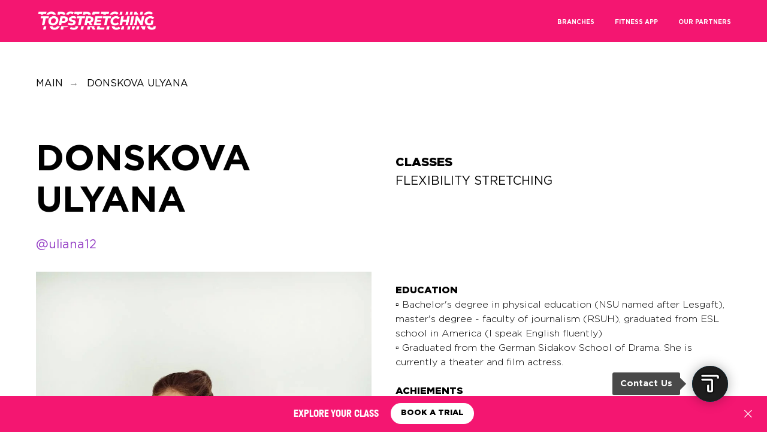

--- FILE ---
content_type: text/html; charset=UTF-8
request_url: https://topstretching.company/donskova_ulyana
body_size: 24193
content:
<!DOCTYPE html> <html> <head> <meta charset="utf-8" /> <meta http-equiv="Content-Type" content="text/html; charset=utf-8" /> <meta name="viewport" content="width=device-width, initial-scale=1.0" /> <!--metatextblock--> <title>DONSKOVA ULYANA</title> <meta property="og:url" content="https://topstretching.company/donskova_ulyana" /> <meta property="og:title" content="DONSKOVA ULYANA" /> <meta property="og:description" content="" /> <meta property="og:type" content="website" /> <meta property="og:image" content="https://thb.tildacdn.com/tild3265-3635-4237-b463-633139653431/-/resize/504x/IMG_0523-min_11zon.jpg" /> <link rel="canonical" href="https://topstretching.company/donskova_ulyana"> <!--/metatextblock--> <meta name="format-detection" content="telephone=no" /> <meta http-equiv="x-dns-prefetch-control" content="on"> <link rel="dns-prefetch" href="https://ws.tildacdn.com"> <link rel="dns-prefetch" href="https://static.tildacdn.com"> <link rel="shortcut icon" href="https://static.tildacdn.com/tild3865-3262-4463-b066-613632646338/favicon.ico" type="image/x-icon" /> <!-- Assets --> <script src="https://neo.tildacdn.com/js/tilda-fallback-1.0.min.js" async charset="utf-8"></script> <link rel="stylesheet" href="https://static.tildacdn.com/css/tilda-grid-3.0.min.css" type="text/css" media="all" onerror="this.loaderr='y';"/> <link rel="stylesheet" href="https://static.tildacdn.com/ws/project8266720/tilda-blocks-page42471485.min.css?t=1742202928" type="text/css" media="all" onerror="this.loaderr='y';" /> <link rel="stylesheet" href="https://static.tildacdn.com/css/tilda-slds-1.4.min.css" type="text/css" media="print" onload="this.media='all';" onerror="this.loaderr='y';" /> <noscript><link rel="stylesheet" href="https://static.tildacdn.com/css/tilda-slds-1.4.min.css" type="text/css" media="all" /></noscript> <link rel="stylesheet" href="https://static.tildacdn.com/css/tilda-catalog-1.1.min.css" type="text/css" media="print" onload="this.media='all';" onerror="this.loaderr='y';" /> <noscript><link rel="stylesheet" href="https://static.tildacdn.com/css/tilda-catalog-1.1.min.css" type="text/css" media="all" /></noscript> <link rel="stylesheet" href="https://static.tildacdn.com/css/tilda-forms-1.0.min.css" type="text/css" media="all" onerror="this.loaderr='y';" /> <link rel="stylesheet" href="https://static.tildacdn.com/css/tilda-menusub-1.0.min.css" type="text/css" media="print" onload="this.media='all';" onerror="this.loaderr='y';" /> <noscript><link rel="stylesheet" href="https://static.tildacdn.com/css/tilda-menusub-1.0.min.css" type="text/css" media="all" /></noscript> <link rel="stylesheet" href="https://static.tildacdn.com/css/tilda-popup-1.1.min.css" type="text/css" media="print" onload="this.media='all';" onerror="this.loaderr='y';" /> <noscript><link rel="stylesheet" href="https://static.tildacdn.com/css/tilda-popup-1.1.min.css" type="text/css" media="all" /></noscript> <link rel="stylesheet" href="https://static.tildacdn.com/css/tilda-zoom-2.0.min.css" type="text/css" media="print" onload="this.media='all';" onerror="this.loaderr='y';" /> <noscript><link rel="stylesheet" href="https://static.tildacdn.com/css/tilda-zoom-2.0.min.css" type="text/css" media="all" /></noscript> <script nomodule src="https://static.tildacdn.com/js/tilda-polyfill-1.0.min.js" charset="utf-8"></script> <script type="text/javascript">function t_onReady(func) {if(document.readyState!='loading') {func();} else {document.addEventListener('DOMContentLoaded',func);}}
function t_onFuncLoad(funcName,okFunc,time) {if(typeof window[funcName]==='function') {okFunc();} else {setTimeout(function() {t_onFuncLoad(funcName,okFunc,time);},(time||100));}}function t_throttle(fn,threshhold,scope) {return function() {fn.apply(scope||this,arguments);};}function t396_initialScale(t){t=document.getElementById("rec"+t);if(t){t=t.querySelector(".t396__artboard");if(t){var e,r=document.documentElement.clientWidth,a=[];if(i=t.getAttribute("data-artboard-screens"))for(var i=i.split(","),l=0;l<i.length;l++)a[l]=parseInt(i[l],10);else a=[320,480,640,960,1200];for(l=0;l<a.length;l++){var n=a[l];n<=r&&(e=n)}var o="edit"===window.allrecords.getAttribute("data-tilda-mode"),d="center"===t396_getFieldValue(t,"valign",e,a),c="grid"===t396_getFieldValue(t,"upscale",e,a),s=t396_getFieldValue(t,"height_vh",e,a),u=t396_getFieldValue(t,"height",e,a),g=!!window.opr&&!!window.opr.addons||!!window.opera||-1!==navigator.userAgent.indexOf(" OPR/");if(!o&&d&&!c&&!s&&u&&!g){for(var _=parseFloat((r/e).toFixed(3)),f=[t,t.querySelector(".t396__carrier"),t.querySelector(".t396__filter")],l=0;l<f.length;l++)f[l].style.height=Math.floor(parseInt(u,10)*_)+"px";t396_scaleInitial__getElementsToScale(t).forEach(function(t){t.style.zoom=_})}}}}function t396_scaleInitial__getElementsToScale(t){return t?Array.prototype.slice.call(t.children).filter(function(t){return t&&(t.classList.contains("t396__elem")||t.classList.contains("t396__group"))}):[]}function t396_getFieldValue(t,e,r,a){var i=a[a.length-1],l=r===i?t.getAttribute("data-artboard-"+e):t.getAttribute("data-artboard-"+e+"-res-"+r);if(!l)for(var n=0;n<a.length;n++){var o=a[n];if(!(o<=r)&&(l=o===i?t.getAttribute("data-artboard-"+e):t.getAttribute("data-artboard-"+e+"-res-"+o)))break}return l}</script> <script src="https://static.tildacdn.com/js/jquery-1.10.2.min.js" charset="utf-8" onerror="this.loaderr='y';"></script> <script src="https://static.tildacdn.com/js/tilda-scripts-3.0.min.js" charset="utf-8" defer onerror="this.loaderr='y';"></script> <script src="https://static.tildacdn.com/ws/project8266720/tilda-blocks-page42471485.min.js?t=1742202928" charset="utf-8" async onerror="this.loaderr='y';"></script> <script src="https://static.tildacdn.com/js/tilda-lazyload-1.0.min.js" charset="utf-8" async onerror="this.loaderr='y';"></script> <script src="https://static.tildacdn.com/js/tilda-zero-1.1.min.js" charset="utf-8" async onerror="this.loaderr='y';"></script> <script src="https://static.tildacdn.com/js/tilda-slds-1.4.min.js" charset="utf-8" async onerror="this.loaderr='y';"></script> <script src="https://static.tildacdn.com/js/hammer.min.js" charset="utf-8" async onerror="this.loaderr='y';"></script> <script src="https://static.tildacdn.com/js/tilda-products-1.0.min.js" charset="utf-8" async onerror="this.loaderr='y';"></script> <script src="https://static.tildacdn.com/js/tilda-catalog-1.1.min.js" charset="utf-8" async onerror="this.loaderr='y';"></script> <script src="https://static.tildacdn.com/js/tilda-menusub-1.0.min.js" charset="utf-8" async onerror="this.loaderr='y';"></script> <script src="https://static.tildacdn.com/js/tilda-menu-1.0.min.js" charset="utf-8" async onerror="this.loaderr='y';"></script> <script src="https://static.tildacdn.com/js/tilda-popup-1.0.min.js" charset="utf-8" async onerror="this.loaderr='y';"></script> <script src="https://static.tildacdn.com/js/tilda-forms-1.0.min.js" charset="utf-8" async onerror="this.loaderr='y';"></script> <script src="https://static.tildacdn.com/js/tilda-zero-forms-1.0.min.js" charset="utf-8" async onerror="this.loaderr='y';"></script> <script src="https://static.tildacdn.com/js/tilda-zoom-2.0.min.js" charset="utf-8" async onerror="this.loaderr='y';"></script> <script src="https://static.tildacdn.com/js/tilda-zero-scale-1.0.min.js" charset="utf-8" async onerror="this.loaderr='y';"></script> <script src="https://static.tildacdn.com/js/tilda-skiplink-1.0.min.js" charset="utf-8" async onerror="this.loaderr='y';"></script> <script src="https://static.tildacdn.com/js/tilda-events-1.0.min.js" charset="utf-8" async onerror="this.loaderr='y';"></script> <!-- nominify begin --><!-- calltouch --> <script>
(function(w,d,n,c){w.CalltouchDataObject=n;w[n]=function(){w[n]["callbacks"].push(arguments)};if(!w[n]["callbacks"]){w[n]["callbacks"]=[]}w[n]["loaded"]=false;if(typeof c!=="object"){c=[c]}w[n]["counters"]=c;for(var i=0;i<c.length;i+=1){p(c[i])}function p(cId){var a=d.getElementsByTagName("script")[0],s=d.createElement("script"),i=function(){a.parentNode.insertBefore(s,a)},m=typeof Array.prototype.find === 'function',n=m?"init-min.js":"init.js";s.async=true;s.src="https://mod.calltouch.ru/"+n+"?id="+cId;if(w.opera=="[object Opera]"){d.addEventListener("DOMContentLoaded",i,false)}else{i()}}})(window,document,"ct","97ym77ut");
</script> <!-- calltouch --> <!-- calltouch requsest --> <script type="text/javascript">
Element.prototype.matches||(Element.prototype.matches=Element.prototype.matchesSelector||Element.prototype.webkitMatchesSelector||Element.prototype.mozMatchesSelector||Element.prototype.msMatchesSelector),Element.prototype.closest||(Element.prototype.closest=function(e){for(var t=this;t;){if(t.matches(e))return t;t=t.parentElement}return null});
var ct_get_val = function(form,selector){if(!!form.querySelector(selector)){return form.querySelector(selector).value;}else{return '';}}
var calltouch_sender = function(form,is_zero_block){ console.log(form);
    var fio = ct_get_val(form,'input[data-tilda-rule="name"]'); if (!fio){ fio = ct_get_val(form,'input[name="name"]'); }
    var phone = ct_get_val(form,'input[data-tilda-rule="phone"]'); if (!phone){ phone = ct_get_val(form,'input[name="phone"]'); }
    var email = ct_get_val(form,'input[data-tilda-rule="email"]'); if (!email){ email = ct_get_val(form,'input[name="email"]'); }
    var sub = 'Заявка с ' + location.hostname;
    if (ct_get_val(form,'input[name="tildaspec-formname"]').length>0){ sub = ct_get_val(form,'input[name="tildaspec-formname"]'); }
    var ct_data = {       
        fio: fio,
        phoneNumber: phone,
        email: email,
        subject: sub,
        requestUrl: location.href,
        sessionId: window.call_value
    };
    var post_data = Object.keys(ct_data).reduce(function(a,k){if(!!ct_data[k]){a.push(k+'='+encodeURIComponent(ct_data[k]));}return a},[]).join('&');
    var ct_site_id = '61514';
    var ct_valid = !!phone || !!email;
    console.log(ct_data,ct_valid);
    if (ct_valid && !window.ct_snd_flag){
        window.ct_snd_flag = 1; setTimeout(function(){ window.ct_snd_flag = 0; }, 20000);
        calltouch_send_request(post_data,ct_site_id);
    }
    if (is_zero_block){var su=form.getAttribute('data-success-url');if(su){console.log('ct_start_timeout');setTimeout(function(){console.log('ct_end_timeout');window.location.href=su;},1000);}}
}
var set_calltouch_listener = function(form,is_zero_block){
    form.addEventListener('tildaform:aftersuccess', function(e) { calltouch_sender(form,is_zero_block); });
    if (!is_zero_block){
        var success_callback = form.getAttribute('data-success-callback'); var formsended_callback = form.getAttribute('data-formsended-callback');
        if(!!success_callback){
            if (success_callback == 't702_onSuccess'){window.t702_onSuccess_def=success_callback;form.setAttribute('data-success-callback','t702_onSuccess_ct_fix');}
            if (success_callback == 't396_onSuccess'){window.t396_onSuccess_def=success_callback;form.setAttribute('data-success-callback','t396_onSuccess_ct_fix');}
            if (success_callback == 't678_onSuccess'){window.t678_onSuccess_def=success_callback;form.setAttribute('data-success-callback','t678_onSuccess_ct_fix');}
        }
        if(!!formsended_callback){
            if (formsended_callback=='t706_onSuccessCallback'){ window.t706_onSuccessCallback_def=form.getAttribute('data-formsended-callback'); form.setAttribute('data-formsended-callback','t706_onSuccessCallback_ct_fix'); }
        }
    }
}
var calltouch_send_request = function(post_data,ct_site_id){ var ct_url = 'https://api.calltouch.ru/calls-service/RestAPI/requests/'+ct_site_id+'/register/'; if (window.jQuery){ jQuery.ajax({ url: ct_url, dataType: 'json', type: 'POST', data: post_data, async: false }); } else { var request = window.ActiveXObject?new ActiveXObject("Microsoft.XMLHTTP"):new XMLHttpRequest(); request.open('POST', ct_url, true); request.setRequestHeader('Content-Type', 'application/x-www-form-urlencoded'); request.send(post_data); }}
if (document.readyState!=='loading'){
    [].forEach.call(document.querySelectorAll('form'),function(el){ set_calltouch_listener(el,false); });
} else {
    document.addEventListener('DOMContentLoaded', function(){
        [].forEach.call(document.querySelectorAll('form'),function(el){ set_calltouch_listener(el,false); });
    });
}
window.t396_onSuccess=function(form){if(!form) return;if(!form.id){calltouch_sender(form[0],true);} else {calltouch_sender(form,true);}}
window.t702_onSuccess_ct_fix=function(form){console.log('ct_start_timeout');setTimeout(function(){console.log('ct_end_timeout');window[window.t702_onSuccess_def](form);},1000);}
window.t396_onSuccess_ct_fix=function(form){console.log('ct_start_timeout');setTimeout(function(){console.log('ct_end_timeout');window[window.t396_onSuccess_def](form);},1000);}
window.t678_onSuccess_ct_fix=function(form){console.log('ct_start_timeout');setTimeout(function(){console.log('ct_end_timeout');window[window.t678_onSuccess_def](form);},1000);}
window.t706_onSuccessCallback_ct_fix=function(form){console.log('ct_start_timeout');setTimeout(function(){console.log('ct_end_timeout');window[window.t706_onSuccessCallback_def](form);},1000);}
</script> <!-- calltouch requsest --> <!-- Google Tag Manager --> <script>(function(w,d,s,l,i){w[l]=w[l]||[];w[l].push({'gtm.start':
new Date().getTime(),event:'gtm.js'});var f=d.getElementsByTagName(s)[0],
j=d.createElement(s),dl=l!='dataLayer'?'&l='+l:'';j.async=true;j.src=
'https://www.googletagmanager.com/gtm.js?id='+i+dl;f.parentNode.insertBefore(j,f);
})(window,document,'script','dataLayer','GTM-KCVZR7RK');</script> <!-- End Google Tag Manager --> <!-- Google Tag Manager (noscript) --> <noscript><iframe src="https://www.googletagmanager.com/ns.html?id=GTM-KCVZR7RK"
height="0" width="0" style="display:none;visibility:hidden"></iframe></noscript> <!-- End Google Tag Manager (noscript) --> <!-- Meta Pixel Code --> <script>
!function(f,b,e,v,n,t,s)
{if(f.fbq)return;n=f.fbq=function(){n.callMethod?
n.callMethod.apply(n,arguments):n.queue.push(arguments)};
if(!f._fbq)f._fbq=n;n.push=n;n.loaded=!0;n.version='2.0';
n.queue=[];t=b.createElement(e);t.async=!0;
t.src=v;s=b.getElementsByTagName(e)[0];
s.parentNode.insertBefore(t,s)}(window, document,'script',
'https://connect.facebook.net/en_US/fbevents.js');
fbq('init', '2582052608653539');
fbq('track', 'PageView');
</script> <noscript><img height="1" width="1" style="display:none"
src="https://www.facebook.com/tr?id=2582052608653539&ev=PageView&noscript=1"
/></noscript> <!-- End Meta Pixel Code --> <!-- Snap Pixel Code --> <script type='text/javascript'>
(function(e,t,n){if(e.snaptr)return;var a=e.snaptr=function()
{a.handleRequest?a.handleRequest.apply(a,arguments):a.queue.push(arguments)};
a.queue=[];var s='script';r=t.createElement(s);r.async=!0;
r.src=n;var u=t.getElementsByTagName(s)[0];
u.parentNode.insertBefore(r,u);})(window,document,
'https://sc-static.net/scevent.min.js');

snaptr('init', 'bae920c2-5eca-4698-8dc0-df2581efa00a', {});

snaptr('track', 'PAGE_VIEW');

</script> <!-- End Snap Pixel Code --><!-- nominify end --><script type="text/javascript">window.dataLayer=window.dataLayer||[];</script> <!-- Facebook Pixel Code --> <script type="text/javascript" data-tilda-cookie-type="advertising">setTimeout(function(){!function(f,b,e,v,n,t,s)
{if(f.fbq)return;n=f.fbq=function(){n.callMethod?n.callMethod.apply(n,arguments):n.queue.push(arguments)};if(!f._fbq)f._fbq=n;n.push=n;n.loaded=!0;n.version='2.0';n.agent='pltilda';n.queue=[];t=b.createElement(e);t.async=!0;t.src=v;s=b.getElementsByTagName(e)[0];s.parentNode.insertBefore(t,s)}(window,document,'script','https://connect.facebook.net/en_US/fbevents.js');fbq('init','1228336680877812');fbq('track','PageView');},2000);</script> <!-- End Facebook Pixel Code --> <script type="text/javascript">(function() {if((/bot|google|yandex|baidu|bing|msn|duckduckbot|teoma|slurp|crawler|spider|robot|crawling|facebook/i.test(navigator.userAgent))===false&&typeof(sessionStorage)!='undefined'&&sessionStorage.getItem('visited')!=='y'&&document.visibilityState){var style=document.createElement('style');style.type='text/css';style.innerHTML='@media screen and (min-width: 980px) {.t-records {opacity: 0;}.t-records_animated {-webkit-transition: opacity ease-in-out .2s;-moz-transition: opacity ease-in-out .2s;-o-transition: opacity ease-in-out .2s;transition: opacity ease-in-out .2s;}.t-records.t-records_visible {opacity: 1;}}';document.getElementsByTagName('head')[0].appendChild(style);function t_setvisRecs(){var alr=document.querySelectorAll('.t-records');Array.prototype.forEach.call(alr,function(el) {el.classList.add("t-records_animated");});setTimeout(function() {Array.prototype.forEach.call(alr,function(el) {el.classList.add("t-records_visible");});sessionStorage.setItem("visited","y");},400);}
document.addEventListener('DOMContentLoaded',t_setvisRecs);}})();</script></head> <body class="t-body" style="margin:0;"> <!--allrecords--> <div id="allrecords" class="t-records" data-hook="blocks-collection-content-node" data-tilda-project-id="8266720" data-tilda-page-id="42471485" data-tilda-page-alias="donskova_ulyana" data-tilda-formskey="a3e0d8318fd69ed104ad776178266720" data-tilda-cookie="no" data-tilda-lazy="yes" data-tilda-root-zone="com" data-tilda-project-headcode="yes"> <!--header--> <header id="t-header" class="t-records" data-hook="blocks-collection-content-node" data-tilda-project-id="8266720" data-tilda-page-id="44108937" data-tilda-formskey="a3e0d8318fd69ed104ad776178266720" data-tilda-cookie="no" data-tilda-lazy="yes" data-tilda-root-zone="com" data-tilda-project-headcode="yes"> <div id="rec709236446" class="r t-rec t-screenmin-640px" style=" " data-animationappear="off" data-record-type="456" data-screen-min="640px"> <!-- T456 --> <div id="nav709236446marker"></div> <div class="tmenu-mobile tmenu-mobile_positionfixed"> <div class="tmenu-mobile__container"> <div class="tmenu-mobile__burgerlogo"> <a href="/"> <img
src="https://static.tildacdn.com/tild6165-3839-4339-b465-326530366631/logo_top_dubai-2_1.png"
class="tmenu-mobile__imglogo"
imgfield="img"
style="max-width: 200px; width: 200px;"
alt=""> </a> </div> <button type="button"
class="t-menuburger t-menuburger_first "
aria-label="Навигационное меню"
aria-expanded="false"> <span style="background-color:#fff;"></span> <span style="background-color:#fff;"></span> <span style="background-color:#fff;"></span> <span style="background-color:#fff;"></span> </button> <script>function t_menuburger_init(recid) {var rec=document.querySelector('#rec' + recid);if(!rec) return;var burger=rec.querySelector('.t-menuburger');if(!burger) return;var isSecondStyle=burger.classList.contains('t-menuburger_second');if(isSecondStyle&&!window.isMobile&&!('ontouchend' in document)) {burger.addEventListener('mouseenter',function() {if(burger.classList.contains('t-menuburger-opened')) return;burger.classList.remove('t-menuburger-unhovered');burger.classList.add('t-menuburger-hovered');});burger.addEventListener('mouseleave',function() {if(burger.classList.contains('t-menuburger-opened')) return;burger.classList.remove('t-menuburger-hovered');burger.classList.add('t-menuburger-unhovered');setTimeout(function() {burger.classList.remove('t-menuburger-unhovered');},300);});}
burger.addEventListener('click',function() {if(!burger.closest('.tmenu-mobile')&&!burger.closest('.t450__burger_container')&&!burger.closest('.t466__container')&&!burger.closest('.t204__burger')&&!burger.closest('.t199__js__menu-toggler')) {burger.classList.toggle('t-menuburger-opened');burger.classList.remove('t-menuburger-unhovered');}});var menu=rec.querySelector('[data-menu="yes"]');if(!menu) return;var menuLinks=menu.querySelectorAll('.t-menu__link-item');var submenuClassList=['t978__menu-link_hook','t978__tm-link','t966__tm-link','t794__tm-link','t-menusub__target-link'];Array.prototype.forEach.call(menuLinks,function(link) {link.addEventListener('click',function() {var isSubmenuHook=submenuClassList.some(function(submenuClass) {return link.classList.contains(submenuClass);});if(isSubmenuHook) return;burger.classList.remove('t-menuburger-opened');});});menu.addEventListener('clickedAnchorInTooltipMenu',function() {burger.classList.remove('t-menuburger-opened');});}
t_onReady(function() {t_onFuncLoad('t_menuburger_init',function(){t_menuburger_init('709236446');});});</script> <style>.t-menuburger{position:relative;flex-shrink:0;width:28px;height:20px;padding:0;border:none;background-color:transparent;outline:none;-webkit-transform:rotate(0deg);transform:rotate(0deg);transition:transform .5s ease-in-out;cursor:pointer;z-index:999;}.t-menuburger span{display:block;position:absolute;width:100%;opacity:1;left:0;-webkit-transform:rotate(0deg);transform:rotate(0deg);transition:.25s ease-in-out;height:3px;background-color:#000;}.t-menuburger span:nth-child(1){top:0px;}.t-menuburger span:nth-child(2),.t-menuburger span:nth-child(3){top:8px;}.t-menuburger span:nth-child(4){top:16px;}.t-menuburger__big{width:42px;height:32px;}.t-menuburger__big span{height:5px;}.t-menuburger__big span:nth-child(2),.t-menuburger__big span:nth-child(3){top:13px;}.t-menuburger__big span:nth-child(4){top:26px;}.t-menuburger__small{width:22px;height:14px;}.t-menuburger__small span{height:2px;}.t-menuburger__small span:nth-child(2),.t-menuburger__small span:nth-child(3){top:6px;}.t-menuburger__small span:nth-child(4){top:12px;}.t-menuburger-opened span:nth-child(1){top:8px;width:0%;left:50%;}.t-menuburger-opened span:nth-child(2){-webkit-transform:rotate(45deg);transform:rotate(45deg);}.t-menuburger-opened span:nth-child(3){-webkit-transform:rotate(-45deg);transform:rotate(-45deg);}.t-menuburger-opened span:nth-child(4){top:8px;width:0%;left:50%;}.t-menuburger-opened.t-menuburger__big span:nth-child(1){top:6px;}.t-menuburger-opened.t-menuburger__big span:nth-child(4){top:18px;}.t-menuburger-opened.t-menuburger__small span:nth-child(1),.t-menuburger-opened.t-menuburger__small span:nth-child(4){top:6px;}@media (hover),(min-width:0\0){.t-menuburger_first:hover span:nth-child(1){transform:translateY(1px);}.t-menuburger_first:hover span:nth-child(4){transform:translateY(-1px);}.t-menuburger_first.t-menuburger__big:hover span:nth-child(1){transform:translateY(3px);}.t-menuburger_first.t-menuburger__big:hover span:nth-child(4){transform:translateY(-3px);}}.t-menuburger_second span:nth-child(2),.t-menuburger_second span:nth-child(3){width:80%;left:20%;right:0;}@media (hover),(min-width:0\0){.t-menuburger_second.t-menuburger-hovered span:nth-child(2),.t-menuburger_second.t-menuburger-hovered span:nth-child(3){animation:t-menuburger-anim 0.3s ease-out normal forwards;}.t-menuburger_second.t-menuburger-unhovered span:nth-child(2),.t-menuburger_second.t-menuburger-unhovered span:nth-child(3){animation:t-menuburger-anim2 0.3s ease-out normal forwards;}}.t-menuburger_second.t-menuburger-opened span:nth-child(2),.t-menuburger_second.t-menuburger-opened span:nth-child(3){left:0;right:0;width:100%!important;}.t-menuburger_third span:nth-child(4){width:70%;left:unset;right:0;}@media (hover),(min-width:0\0){.t-menuburger_third:not(.t-menuburger-opened):hover span:nth-child(4){width:100%;}}.t-menuburger_third.t-menuburger-opened span:nth-child(4){width:0!important;right:50%;}.t-menuburger_fourth{height:12px;}.t-menuburger_fourth.t-menuburger__small{height:8px;}.t-menuburger_fourth.t-menuburger__big{height:18px;}.t-menuburger_fourth span:nth-child(2),.t-menuburger_fourth span:nth-child(3){top:4px;opacity:0;}.t-menuburger_fourth span:nth-child(4){top:8px;}.t-menuburger_fourth.t-menuburger__small span:nth-child(2),.t-menuburger_fourth.t-menuburger__small span:nth-child(3){top:3px;}.t-menuburger_fourth.t-menuburger__small span:nth-child(4){top:6px;}.t-menuburger_fourth.t-menuburger__small span:nth-child(2),.t-menuburger_fourth.t-menuburger__small span:nth-child(3){top:3px;}.t-menuburger_fourth.t-menuburger__small span:nth-child(4){top:6px;}.t-menuburger_fourth.t-menuburger__big span:nth-child(2),.t-menuburger_fourth.t-menuburger__big span:nth-child(3){top:6px;}.t-menuburger_fourth.t-menuburger__big span:nth-child(4){top:12px;}@media (hover),(min-width:0\0){.t-menuburger_fourth:not(.t-menuburger-opened):hover span:nth-child(1){transform:translateY(1px);}.t-menuburger_fourth:not(.t-menuburger-opened):hover span:nth-child(4){transform:translateY(-1px);}.t-menuburger_fourth.t-menuburger__big:not(.t-menuburger-opened):hover span:nth-child(1){transform:translateY(3px);}.t-menuburger_fourth.t-menuburger__big:not(.t-menuburger-opened):hover span:nth-child(4){transform:translateY(-3px);}}.t-menuburger_fourth.t-menuburger-opened span:nth-child(1),.t-menuburger_fourth.t-menuburger-opened span:nth-child(4){top:4px;}.t-menuburger_fourth.t-menuburger-opened span:nth-child(2),.t-menuburger_fourth.t-menuburger-opened span:nth-child(3){opacity:1;}@keyframes t-menuburger-anim{0%{width:80%;left:20%;right:0;}50%{width:100%;left:0;right:0;}100%{width:80%;left:0;right:20%;}}@keyframes t-menuburger-anim2{0%{width:80%;left:0;}50%{width:100%;right:0;left:0;}100%{width:80%;left:20%;right:0;}}</style> </div> </div> <style>.tmenu-mobile{background-color:#111;display:none;width:100%;top:0;z-index:990;}.tmenu-mobile_positionfixed{position:fixed;}.tmenu-mobile__text{color:#fff;}.tmenu-mobile__container{min-height:64px;padding:20px;position:relative;box-sizing:border-box;display:-webkit-flex;display:-ms-flexbox;display:flex;-webkit-align-items:center;-ms-flex-align:center;align-items:center;-webkit-justify-content:space-between;-ms-flex-pack:justify;justify-content:space-between;}.tmenu-mobile__list{display:block;}.tmenu-mobile__burgerlogo{display:inline-block;font-size:24px;font-weight:400;white-space:nowrap;vertical-align:middle;}.tmenu-mobile__imglogo{height:auto;display:block;max-width:300px!important;box-sizing:border-box;padding:0;margin:0 auto;}@media screen and (max-width:980px){.tmenu-mobile__menucontent_hidden{display:none;height:100%;}.tmenu-mobile{display:block;}}@media screen and (max-width:980px){#rec709236446 .tmenu-mobile{background-color:#aa59d9;}#rec709236446 .tmenu-mobile__menucontent_fixed{position:fixed;top:64px;}#rec709236446 .t-menuburger{-webkit-order:1;-ms-flex-order:1;order:1;}}</style> <style> #rec709236446 .tmenu-mobile__burgerlogo a{color:#ffffff;}</style> <style> #rec709236446 .tmenu-mobile__burgerlogo__title{color:#ffffff;}</style> <div id="nav709236446" class="t456 t456__positionstatic tmenu-mobile__menucontent_hidden tmenu-mobile__menucontent_fixed" style="background-color: rgba(244,22,113,1); height:70px; " data-bgcolor-hex="#f41671" data-bgcolor-rgba="rgba(244,22,113,1)" data-navmarker="nav709236446marker" data-appearoffset="" data-bgopacity-two="" data-menushadow="" data-menushadow-css="" data-bgopacity="1" data-menu-items-align="right" data-menu="yes"> <div class="t456__maincontainer t456__c12collumns" style="height:70px;"> <div class="t456__leftwrapper" style="padding-left:20px;min-width:200px;width:200px;"> <div class="t456__logowrapper" style="display: block;"> <a href="/"> <img class="t456__imglogo t456__imglogomobile"
src="https://static.tildacdn.com/tild6165-3839-4339-b465-326530366631/logo_top_dubai-2_1.png"
imgfield="img"
style="max-width: 200px; width: 200px;"
alt=""> </a> </div> </div> <nav
class="t456__rightwrapper t456__menualign_right"
style="padding-right:20px;"> <ul role="list" class="t456__list t-menu__list"> <li class="t456__list_item"
style="padding:0 15px 0 0;"> <a class="t-menu__link-item"
href=""
aria-expanded="false" role="button" data-menu-submenu-hook="link_sub1_709236446" data-menu-item-number="1">BRANCHES</a> <div class="t-menusub" data-submenu-hook="link_sub1_709236446" data-submenu-margin="15px" data-add-submenu-arrow=""> <div class="t-menusub__menu"> <div class="t-menusub__content"> <ul role="list" class="t-menusub__list"> <li class="t-menusub__list-item t-name t-name_xs"> <a class="t-menusub__link-item t-name t-name_xs"
href="/downtown" data-menu-item-number="1">TS DOWNTOWN</a> </li> <li class="t-menusub__list-item t-name t-name_xs"> <a class="t-menusub__link-item t-name t-name_xs"
href="https://topgym.company/" data-menu-item-number="1">TS PALM</a> </li> <li class="t-menusub__list-item t-name t-name_xs"> <a class="t-menusub__link-item t-name t-name_xs"
href="/addressjbr" data-menu-item-number="1">TS JBR ADDRESS RESIDENCE</a> </li> <li class="t-menusub__list-item t-name t-name_xs"> <a class="t-menusub__link-item t-name t-name_xs"
href="/addresskyview" data-menu-item-number="1">TS ADDRESS SKYVIEW DOWNTOWN</a> </li> </ul> </div> </div> </div> </li> <li class="t456__list_item"
style="padding:0 15px;"> <a class="t-menu__link-item"
href="/topapp" data-menu-submenu-hook="" data-menu-item-number="2">Fitness APP</a> </li> <li class="t456__list_item"
style="padding:0 0 0 15px;"> <a class="t-menu__link-item"
href="/#partners" data-menu-submenu-hook="" data-menu-item-number="3">Our Partners</a> </li> </ul> </nav> </div> </div> <style>@media screen and (max-width:980px){#rec709236446 .t456__logowrapper{display:none!important;}#rec709236446 .t456__mobile-text{display:none;}#rec709236446 .t456__imglogo{padding:0;}}</style> <style>@media screen and (max-width:980px){#rec709236446 .t456__leftcontainer{padding:20px;}}@media screen and (max-width:980px){#rec709236446 .t456__imglogo{padding:20px 0;}}</style> <script type="text/javascript">t_onReady(function() {t_onFuncLoad('t_menu__highlightActiveLinks',function() {t_menu__highlightActiveLinks('.t456__list_item a');});});t_onReady(function() {t_onFuncLoad('t_menu__setBGcolor',function() {t_menu__setBGcolor('709236446','.t456');window.addEventListener('resize',function() {t_menu__setBGcolor('709236446','.t456');});});t_onFuncLoad('t_menu__interactFromKeyboard',function() {t_menu__interactFromKeyboard('709236446');});});</script> <script type="text/javascript">t_onReady(function() {t_onFuncLoad('t_menu__createMobileMenu',function() {t_menu__createMobileMenu('709236446','.t456');});});</script> <style>#rec709236446 .t-menu__link-item{}@supports (overflow:-webkit-marquee) and (justify-content:inherit){#rec709236446 .t-menu__link-item,#rec709236446 .t-menu__link-item.t-active{opacity:1 !important;}}</style> <script>t_onReady(function() {setTimeout(function(){t_onFuncLoad('t_menusub_init',function() {t_menusub_init('709236446');});},500);});</script> <style>@media screen and (max-width:980px){#rec709236446 .t-menusub__menu .t-menusub__link-item{color:#ffffff !important;}#rec709236446 .t-menusub__menu .t-menusub__link-item.t-active{color:#ffffff !important;}}</style> <style> #rec709236446 a.t-menusub__link-item{font-size:10px;text-transform:uppercase;}</style> <style> #rec709236446 .t456__logowrapper a{color:#ffffff;}#rec709236446 a.t-menu__link-item{font-size:10px;color:#ffffff;font-weight:600;text-transform:uppercase;}</style> <style> #rec709236446 .t456__logo{color:#ffffff;}</style> <!--[if IE 8]> <style>#rec709236446 .t456{filter:progid:DXImageTransform.Microsoft.gradient(startColorStr='#D9f41671',endColorstr='#D9f41671');}</style> <![endif]--> </div> <div id="rec709236447" class="r t-rec t-screenmin-640px" style=" " data-animationappear="off" data-record-type="456" data-screen-min="640px"> <!-- T456 --> <div id="nav709236447marker"></div> <div id="nav709236447" class="t456 t456__positionfixed t456__beforeready " style="background-color: rgba(244,22,113,1); height:70px; " data-bgcolor-hex="#f41671" data-bgcolor-rgba="rgba(244,22,113,1)" data-navmarker="nav709236447marker" data-appearoffset="500px" data-bgopacity-two="50" data-menushadow="" data-menushadow-css="" data-bgopacity="1" data-bgcolor-rgba-afterscroll="rgba(244,22,113,0.50)" data-menu-items-align="right" data-menu="yes"> <div class="t456__maincontainer t456__c12collumns" style="height:70px;"> <div class="t456__leftwrapper" style="padding-left:20px;min-width:200px;width:200px;"> <div class="t456__logowrapper" style="display: block;"> <a href="/"> <img class="t456__imglogo t456__imglogomobile"
src="https://static.tildacdn.com/tild6662-3639-4439-a433-663363633832/logo_top_dubai-2_1.png"
imgfield="img"
style="max-width: 200px; width: 200px;"
alt=""> </a> </div> </div> <nav
class="t456__rightwrapper t456__menualign_right"
style="padding-right:20px;"> <ul role="list" class="t456__list t-menu__list"> <li class="t456__list_item"
style="padding:0 15px 0 0;"> <a class="t-menu__link-item"
href=""
aria-expanded="false" role="button" data-menu-submenu-hook="link_sub1_709236447" data-menu-item-number="1">BRANCHES</a> <div class="t-menusub" data-submenu-hook="link_sub1_709236447" data-submenu-margin="15px" data-add-submenu-arrow=""> <div class="t-menusub__menu"> <div class="t-menusub__content"> <ul role="list" class="t-menusub__list"> <li class="t-menusub__list-item t-name t-name_xs"> <a class="t-menusub__link-item t-name t-name_xs"
href="/downtown" data-menu-item-number="1">TS DOWNTOWN</a> </li> <li class="t-menusub__list-item t-name t-name_xs"> <a class="t-menusub__link-item t-name t-name_xs"
href="https://topgym.company/" data-menu-item-number="1">TS Palm</a> </li> <li class="t-menusub__list-item t-name t-name_xs"> <a class="t-menusub__link-item t-name t-name_xs"
href="/addressjbr" data-menu-item-number="1">TS JBR ADDRESS RESIDENCE</a> </li> <li class="t-menusub__list-item t-name t-name_xs"> <a class="t-menusub__link-item t-name t-name_xs"
href="/addresskyview" data-menu-item-number="1">TS ADDRESS SKYVIEW DOWNTOWN</a> </li> </ul> </div> </div> </div> </li> <li class="t456__list_item"
style="padding:0 15px;"> <a class="t-menu__link-item"
href="/topapp" data-menu-submenu-hook="" data-menu-item-number="2">Fitness APP</a> </li> <li class="t456__list_item"
style="padding:0 0 0 15px;"> <a class="t-menu__link-item"
href="/#partners" data-menu-submenu-hook="" data-menu-item-number="3">Our Partners</a> </li> </ul> </nav> </div> </div> <style>@media screen and (max-width:980px){#rec709236447 .t456__leftcontainer{padding:20px;}}@media screen and (max-width:980px){#rec709236447 .t456__imglogo{padding:20px 0;}}</style> <script type="text/javascript">t_onReady(function() {t_onFuncLoad('t_menu__highlightActiveLinks',function() {t_menu__highlightActiveLinks('.t456__list_item a');});t_onFuncLoad('t_menu__findAnchorLinks',function() {t_menu__findAnchorLinks('709236447','.t456__list_item a');});});t_onReady(function() {t_onFuncLoad('t_menu__setBGcolor',function() {t_menu__setBGcolor('709236447','.t456');window.addEventListener('resize',function() {t_menu__setBGcolor('709236447','.t456');});});t_onFuncLoad('t_menu__interactFromKeyboard',function() {t_menu__interactFromKeyboard('709236447');});});t_onReady(function() {var rec=document.querySelector('#rec709236447');if(!rec) return;rec.querySelector('.t456').classList.remove('t456__beforeready');t_onFuncLoad('t_menu__showFixedMenu',function() {t_menu__showFixedMenu('709236447','.t456');window.addEventListener('scroll',t_throttle(function() {t_menu__showFixedMenu('709236447','.t456');}));});});t_onReady(function() {t_onFuncLoad('t_menu__changeBgOpacity',function() {t_menu__changeBgOpacity('709236447','.t456');window.addEventListener('scroll',t_throttle(function() {t_menu__changeBgOpacity('709236447','.t456');}));});});</script> <style>#rec709236447 .t-menu__link-item{}@supports (overflow:-webkit-marquee) and (justify-content:inherit){#rec709236447 .t-menu__link-item,#rec709236447 .t-menu__link-item.t-active{opacity:1 !important;}}</style> <script>t_onReady(function() {setTimeout(function(){t_onFuncLoad('t_menusub_init',function() {t_menusub_init('709236447');});},500);});</script> <style>@media screen and (max-width:980px){#rec709236447 .t-menusub__menu .t-menusub__link-item{color:#ffffff !important;}#rec709236447 .t-menusub__menu .t-menusub__link-item.t-active{color:#ffffff !important;}}</style> <style> #rec709236447 a.t-menusub__link-item{font-size:10px;text-transform:uppercase;}</style> <style> #rec709236447 .t456__logowrapper a{color:#ffffff;}#rec709236447 a.t-menu__link-item{font-size:10px;color:#ffffff;font-weight:600;text-transform:uppercase;}</style> <style> #rec709236447 .t456__logo{color:#ffffff;}</style> <!--[if IE 8]> <style>#rec709236447 .t456{filter:progid:DXImageTransform.Microsoft.gradient(startColorStr='#D9f41671',endColorstr='#D9f41671');}</style> <![endif]--> </div> <div id="rec709236448" class="r t-rec t-rec_pt_0 t-rec_pb_0 t-screenmax-640px" style="padding-top:0px;padding-bottom:0px; " data-animationappear="off" data-record-type="450" data-screen-max="640px"> <!-- t450 --> <div id="nav709236448marker"></div> <div class="t450__overlay"> <div class="t450__overlay_bg"
style=" "> </div> </div> <div id="nav709236448" class="t450 " data-tooltip-hook="#menuopen"
style="max-width: 100vh;background-color: #f41671;"> <button type="button"
class="t450__close-button t450__close t450_opened "
style="background-color: #f41671;"
aria-label="Закрыть меню"> <div class="t450__close_icon"> <span style="background-color:#ffffff;"></span> <span style="background-color:#ffffff;"></span> <span style="background-color:#ffffff;"></span> <span style="background-color:#ffffff;"></span> </div> </button> <div class="t450__container t-align_left"> <div class="t450__top"> <div class="t450__logowrapper"> <a href="/"> <img class="t450__logoimg"
src="https://static.tildacdn.com/tild3536-3738-4261-b462-616537663636/logo_top_dubai-2_1.png"
imgfield="img"
style="max-width: 200px;" alt=""> </a> </div> <nav class="t450__menu"> <ul role="list" class="t450__list t-menu__list"> <li class="t450__list_item"> <a class="t-menu__link-item t450__link-item_submenu"
href=""
aria-expanded="false" role="button" data-menu-submenu-hook="link_sub1_709236448" data-menu-item-number="1">
BRANCHES
</a> <div class="t-menusub" data-submenu-hook="link_sub1_709236448" data-submenu-margin="15px" data-add-submenu-arrow=""> <div class="t-menusub__menu"> <div class="t-menusub__content"> <ul role="list" class="t-menusub__list"> <li class="t-menusub__list-item t-name t-name_xs"> <a class="t-menusub__link-item t-name t-name_xs"
href="/downtown" data-menu-item-number="1">TS DOWNTOWN</a> </li> <li class="t-menusub__list-item t-name t-name_xs"> <a class="t-menusub__link-item t-name t-name_xs"
href="https://topgym.company/" data-menu-item-number="1">TS Palm</a> </li> <li class="t-menusub__list-item t-name t-name_xs"> <a class="t-menusub__link-item t-name t-name_xs"
href="/addressjbr" data-menu-item-number="1">TS JBR ADDRESS RESIDENCE</a> </li> <li class="t-menusub__list-item t-name t-name_xs"> <a class="t-menusub__link-item t-name t-name_xs"
href="/addresskyview" data-menu-item-number="1">TS ADDRESS SKYVIEW DOWNTOWN</a> </li> </ul> </div> </div> </div> </li> <li class="t450__list_item"> <a class="t-menu__link-item "
href="/topapp" data-menu-submenu-hook="" data-menu-item-number="2">
Fitness APP
</a> </li> <li class="t450__list_item"> <a class="t-menu__link-item "
href="" data-menu-submenu-hook="" data-menu-item-number="3">
Franchise
</a> </li> <li class="t450__list_item"> <a class="t-menu__link-item "
href="/#partners" data-menu-submenu-hook="" data-menu-item-number="4">
Our Partners
</a> </li> </ul> </nav> </div> <div class="t450__rightside"> <div class="t450__rightcontainer"> <div class="t450__right_descr t-descr t-descr_xs" field="descr"><u style="color: rgb(255, 255, 255);"><a href="tel:+971585000088" style="color: rgb(255, 255, 255);">+971 58 500 0088</a></u></div> <div class="t450__right_social_links"> <div class="t-sociallinks"> <ul role="list" class="t-sociallinks__wrapper" aria-label="Соц. сети"> <!-- new soclinks --><li class="t-sociallinks__item t-sociallinks__item_instagram"><a href="https://www.instagram.com/topstretching.me" target="_blank" rel="nofollow" aria-label="instagram" style="width: 30px; height: 30px;"><svg class="t-sociallinks__svg" role="presentation" width=30px height=30px viewBox="0 0 100 100" fill="none" xmlns="http://www.w3.org/2000/svg"> <path fill-rule="evenodd" clip-rule="evenodd" d="M50 100C77.6142 100 100 77.6142 100 50C100 22.3858 77.6142 0 50 0C22.3858 0 0 22.3858 0 50C0 77.6142 22.3858 100 50 100ZM25 39.3918C25 31.4558 31.4566 25 39.3918 25H60.6082C68.5442 25 75 31.4566 75 39.3918V60.8028C75 68.738 68.5442 75.1946 60.6082 75.1946H39.3918C31.4558 75.1946 25 68.738 25 60.8028V39.3918ZM36.9883 50.0054C36.9883 42.8847 42.8438 37.0922 50.0397 37.0922C57.2356 37.0922 63.0911 42.8847 63.0911 50.0054C63.0911 57.1252 57.2356 62.9177 50.0397 62.9177C42.843 62.9177 36.9883 57.1252 36.9883 50.0054ZM41.7422 50.0054C41.7422 54.5033 45.4641 58.1638 50.0397 58.1638C54.6153 58.1638 58.3372 54.5041 58.3372 50.0054C58.3372 45.5066 54.6145 41.8469 50.0397 41.8469C45.4641 41.8469 41.7422 45.5066 41.7422 50.0054ZM63.3248 39.6355C65.0208 39.6355 66.3956 38.2606 66.3956 36.5646C66.3956 34.8687 65.0208 33.4938 63.3248 33.4938C61.6288 33.4938 60.2539 34.8687 60.2539 36.5646C60.2539 38.2606 61.6288 39.6355 63.3248 39.6355Z" fill="#ffffff"/> </svg></a></li><!-- /new soclinks --> </ul> </div> </div> </div> </div> </div> </div> <script>t_onReady(function() {var rec=document.querySelector('#rec709236448');if(!rec) return;rec.setAttribute('data-animationappear','off');rec.style.opacity=1;t_onFuncLoad('t450_initMenu',function() {t450_initMenu('709236448');});});</script> <style>#rec709236448 .t-menu__link-item{}@supports (overflow:-webkit-marquee) and (justify-content:inherit){#rec709236448 .t-menu__link-item,#rec709236448 .t-menu__link-item.t-active{opacity:1 !important;}}</style> <script>t_onReady(function() {setTimeout(function(){t_onFuncLoad('t_menusub_init',function() {t_menusub_init('709236448');});},500);});</script> <style>@media screen and (max-width:980px){#rec709236448 .t-menusub__menu .t-menusub__link-item{color:#ffffff !important;}#rec709236448 .t-menusub__menu .t-menusub__link-item.t-active{color:#ffffff !important;}}</style> <style> #rec709236448 a.t-menusub__link-item{font-weight:600;text-transform:uppercase;}</style> <style> #rec709236448 .t450__right_descr{font-size:16px;}</style> <style> #rec709236448 a.t-menu__link-item{font-size:16px;color:#ffffff;font-weight:600;text-transform:uppercase;}</style> </div> <div id="rec709236449" class="r t-rec t-screenmax-640px" style=" " data-animationappear="off" data-record-type="396" data-screen-max="640px"> <!-- T396 --> <style>#rec709236449 .t396__artboard {position:fixed;width:100%;left:0;top:0;z-index:990;}#rec709236449 .t396__artboard {height:100px;background-color:#f41671;}#rec709236449 .t396__filter {height:100px;}#rec709236449 .t396__carrier{height:100px;background-position:center center;background-attachment:scroll;background-size:cover;background-repeat:no-repeat;}@media screen and (max-width:1199px) {#rec709236449 .t396__artboard,#rec709236449 .t396__filter,#rec709236449 .t396__carrier {}#rec709236449 .t396__filter {}#rec709236449 .t396__carrier {background-attachment:scroll;}}@media screen and (max-width:959px) {#rec709236449 .t396__artboard,#rec709236449 .t396__filter,#rec709236449 .t396__carrier {height:60px;}#rec709236449 .t396__filter {}#rec709236449 .t396__carrier {background-attachment:scroll;}}@media screen and (max-width:639px) {#rec709236449 .t396__artboard,#rec709236449 .t396__filter,#rec709236449 .t396__carrier {}#rec709236449 .t396__filter {}#rec709236449 .t396__carrier {background-attachment:scroll;}}@media screen and (max-width:479px) {#rec709236449 .t396__artboard,#rec709236449 .t396__filter,#rec709236449 .t396__carrier {}#rec709236449 .t396__filter {}#rec709236449 .t396__carrier {background-attachment:scroll;}}#rec709236449 .tn-elem[data-elem-id="1703843625389"]{z-index:3;top:calc(50px - 12.5px + 0px);left:120px;width:180px;height:auto;}#rec709236449 .tn-elem[data-elem-id="1703843625389"] .tn-atom {border-radius:0px 0px 0px 0px;background-position:center center;border-color:transparent ;border-style:solid;}#rec709236449 .tn-elem[data-elem-id="1703843625389"] .tn-atom__img {border-radius:0px 0px 0px 0px;object-position:center center;}@media screen and (max-width:1199px) {}@media screen and (max-width:959px) {#rec709236449 .tn-elem[data-elem-id="1703843625389"] {left:20px;height:auto;}}@media screen and (max-width:639px) {}@media screen and (max-width:479px) {}#rec709236449 .tn-elem[data-elem-id="1703843873001"]{z-index:4;top:calc(50px - 23px + 0px);left:calc(100% - 40px + -20px);width:40px;height:auto;}#rec709236449 .tn-elem[data-elem-id="1703843873001"] .tn-atom {border-radius:0px 0px 0px 0px;background-position:center center;border-color:transparent ;border-style:solid;}#rec709236449 .tn-elem[data-elem-id="1703843873001"] .tn-atom__img {border-radius:0px 0px 0px 0px;object-position:center center;}@media screen and (max-width:1199px) {}@media screen and (max-width:959px) {}@media screen and (max-width:639px) {}@media screen and (max-width:479px) {}</style> <div class='t396'> <div class="t396__artboard" data-artboard-recid="709236449" data-artboard-screens="320,480,640,960,1200" data-artboard-height="100" data-artboard-valign="center" data-artboard-upscale="grid" data-artboard-pos="fixed" data-artboard-height-res-640="60"> <div class="t396__carrier" data-artboard-recid="709236449"></div> <div class="t396__filter" data-artboard-recid="709236449"></div> <div class='t396__elem tn-elem tn-elem__7092364491703843625389' data-elem-id='1703843625389' data-elem-type='image' data-field-top-value="0" data-field-left-value="120" data-field-height-value="25" data-field-width-value="180" data-field-axisy-value="center" data-field-axisx-value="left" data-field-container-value="window" data-field-topunits-value="px" data-field-leftunits-value="px" data-field-heightunits-value="px" data-field-widthunits-value="px" data-field-filewidth-value="1449" data-field-fileheight-value="227" data-field-left-res-640-value="20"> <div class='tn-atom'> <img class='tn-atom__img t-img' data-original='https://static.tildacdn.com/tild6234-3737-4362-b834-393637376234/logo_top_dubai-2_1.png' alt='' imgfield='tn_img_1703843625389' /> </div> </div> <div class='t396__elem tn-elem tn-elem__7092364491703843873001' data-elem-id='1703843873001' data-elem-type='image' data-field-top-value="0" data-field-left-value="-20" data-field-height-value="46" data-field-width-value="40" data-field-axisy-value="center" data-field-axisx-value="right" data-field-container-value="window" data-field-topunits-value="px" data-field-leftunits-value="px" data-field-heightunits-value="px" data-field-widthunits-value="px" data-field-filewidth-value="86" data-field-fileheight-value="98"> <a class='tn-atom' href="#menuopen"> <img class='tn-atom__img t-img' data-original='https://static.tildacdn.com/tild3664-6562-4136-a266-363434643731/menu-icon-white-png-.png' alt='' imgfield='tn_img_1703843873001' /> </a> </div> </div> </div> <script>t_onReady(function() {t_onFuncLoad('t396_init',function() {t396_init('709236449');});});</script> <!-- /T396 --> </div> <div id="rec709236451" class="r t-rec" style=" " data-animationappear="off" data-record-type="702"> <!-- T702 --> <div class="t702"> <div
class="t-popup" data-tooltip-hook="#popup:book"
role="dialog"
aria-modal="true"
tabindex="-1"
aria-label="BOOK A TRIAL"> <div class="t-popup__close t-popup__block-close"> <button
type="button"
class="t-popup__close-wrapper t-popup__block-close-button"
aria-label="Закрыть диалоговое окно"> <svg role="presentation" class="t-popup__close-icon" width="23px" height="23px" viewBox="0 0 23 23" version="1.1" xmlns="http://www.w3.org/2000/svg" xmlns:xlink="http://www.w3.org/1999/xlink"> <g stroke="none" stroke-width="1" fill="#fff" fill-rule="evenodd"> <rect transform="translate(11.313708, 11.313708) rotate(-45.000000) translate(-11.313708, -11.313708) " x="10.3137085" y="-3.6862915" width="2" height="30"></rect> <rect transform="translate(11.313708, 11.313708) rotate(-315.000000) translate(-11.313708, -11.313708) " x="10.3137085" y="-3.6862915" width="2" height="30"></rect> </g> </svg> </button> </div> <style>@media screen and (max-width:560px){#rec709236451 .t-popup__close-icon g{fill:#ffffff !important;}}</style> <div class="t-popup__container t-width t-width_6"> <div class="t702__wrapper"> <div class="t702__text-wrapper t-align_center"> <div class="t702__title t-title t-title_xxs" id="popuptitle_709236451">BOOK A TRIAL</div> <div class="t702__descr t-descr t-descr_xs">Try any TOPSTRETCHING® class with 50% OFF</div> </div> <form
id="form709236451" name='form709236451' role="form" action='' method='POST' data-formactiontype="2" data-inputbox=".t-input-group" data-success-url="https://topstretching.company/thankyou"
class="t-form js-form-proccess t-form_inputs-total_5 t-form_bbonly" data-success-callback="t702_onSuccess"> <input type="hidden" name="formservices[]" value="db268f6111d66df490f8e12236adef93" class="js-formaction-services"> <input type="hidden" name="formservices[]" value="5dbdbc86e9ad818fdbcf0a42c795ee65" class="js-formaction-services"> <input type="hidden" name="formservices[]" value="63bd76b675266a1e7aa898c505ccc83e" class="js-formaction-services"> <input type="hidden" name="formservices[]" value="90f9644cfa10d3441f5a5c7c04c35fb1" class="js-formaction-services"> <input type="hidden" name="formservices[]" value="46646b2b77f6468a72d4c9a4b08c0473" class="js-formaction-services"> <div class="js-successbox t-form__successbox t-text t-text_md"
aria-live="polite"
style="display:none;"></div> <div class="t-form__inputsbox t-form__inputsbox_vertical-form t-form__inputsbox_inrow"> <div
class=" t-input-group t-input-group_nm " data-input-lid="4492215262381" data-field-type="nm" data-field-name="Name"> <div class="t-input-block "> <input
type="text"
autocomplete="name"
name="Name"
id="input_4492215262381"
class="t-input js-tilda-rule t-input_bbonly"
value=""
placeholder="Name" data-tilda-req="1" aria-required="true" data-tilda-rule="name"
aria-describedby="error_4492215262381"
style="color:#000000;border:1px solid #c9c9c9;border-radius:5px;"> </div> <div class="t-input-error" aria-live="polite" id="error_4492215262381"></div> </div> <div
class=" t-input-group t-input-group_em " data-input-lid="4492215262380" data-field-type="em" data-field-name="Email"> <div class="t-input-block "> <input
type="email"
autocomplete="email"
name="Email"
id="input_4492215262380"
class="t-input js-tilda-rule t-input_bbonly"
value=""
placeholder="E-mail" data-tilda-req="1" aria-required="true" data-tilda-rule="email"
aria-describedby="error_4492215262380"
style="color:#000000;border:1px solid #c9c9c9;border-radius:5px;"> </div> <div class="t-input-error" aria-live="polite" id="error_4492215262380"></div> </div> <div
class=" t-input-group t-input-group_ph " data-input-lid="4492215262382" data-field-async="true" data-field-type="ph" data-field-name="Phone"> <label
for='input_4492215262382'
class="t-input-title t-descr t-descr_md"
id="field-title_4492215262382" data-redactor-toolbar="no"
field="li_title__4492215262382"
style="color:;">Your WhatsApp</label> <div class="t-input-block "> <input
type="tel"
autocomplete="tel"
name="Phone"
id="input_4492215262382" data-phonemask-init="no" data-phonemask-id="709236451" data-phonemask-lid="4492215262382"
class="t-input js-phonemask-input js-tilda-rule t-input_bbonly"
value=""
placeholder="+1(999)999-9999" data-tilda-req="1" aria-required="true" aria-describedby="error_4492215262382"
style="color:#000000;border:1px solid #c9c9c9;border-radius:5px;"> <script type="text/javascript">t_onReady(function() {t_onFuncLoad('t_loadJsFile',function() {t_loadJsFile('https://static.tildacdn.com/js/tilda-phone-mask-1.1.min.js',function() {t_onFuncLoad('t_form_phonemask_load',function() {var phoneMasks=document.querySelectorAll('#rec709236451 [data-phonemask-lid="4492215262382"]');t_form_phonemask_load(phoneMasks);});})})});</script> </div> <div class="t-input-error" aria-live="polite" id="error_4492215262382"></div> </div> <div
class=" t-input-group t-input-group_sb " data-input-lid="1702371427585" data-field-type="sb" data-field-name="Choose a location"> <label
for='input_1702371427585'
class="t-input-title t-descr t-descr_md"
id="field-title_1702371427585" data-redactor-toolbar="no"
field="li_title__1702371427585"
style="color:;">Choose a location</label> <div class="t-input-block "> <div class="t-select__wrapper t-select__wrapper_bbonly"> <select
name="Choose a location"
id="input_1702371427585"
class="t-select js-tilda-rule t-select_bbonly"
style="color:#000000;border:1px solid #c9c9c9;border-radius:5px;"> <option
value="TS Burj Vista Downtown (ladies only)"
style="color:#000000;">
TS Burj Vista Downtown (ladies only)
</option> <option
value="TS Palm Jumeirah (mixed)"
style="color:#000000;">
TS Palm Jumeirah (mixed)
</option> <option
value="TS JBR (ladies only)"
style="color:#000000;">
TS JBR (ladies only)
</option> <option
value="TS Address Sky View Downtown (ladies only)"
style="color:#000000;">
TS Address Sky View Downtown (ladies only)
</option> </select> </div> </div> <div class="t-input-error" aria-live="polite" id="error_1702371427585"></div> </div> <div
class=" t-input-group t-input-group_in " data-input-lid="1702371444459" data-field-type="in" data-field-name="Input"> <div class="t-input-block "> <input
type="text"
name="Input"
id="input_1702371444459"
class="t-input js-tilda-rule t-input_bbonly"
value=""
placeholder="Your comments"
aria-describedby="error_1702371444459"
style="color:#000000;border:1px solid #c9c9c9;border-radius:5px;"> </div> <div class="t-input-error" aria-live="polite" id="error_1702371444459"></div> </div> <div class="t-form__errorbox-middle"> <!--noindex--> <div
class="js-errorbox-all t-form__errorbox-wrapper"
style="display:none;" data-nosnippet
tabindex="-1"
aria-label="Ошибки при заполнении формы"> <ul
role="list"
class="t-form__errorbox-text t-text t-text_md"> <li class="t-form__errorbox-item js-rule-error js-rule-error-all"></li> <li class="t-form__errorbox-item js-rule-error js-rule-error-req"></li> <li class="t-form__errorbox-item js-rule-error js-rule-error-email"></li> <li class="t-form__errorbox-item js-rule-error js-rule-error-name"></li> <li class="t-form__errorbox-item js-rule-error js-rule-error-phone"></li> <li class="t-form__errorbox-item js-rule-error js-rule-error-minlength"></li> <li class="t-form__errorbox-item js-rule-error js-rule-error-string"></li> </ul> </div> <!--/noindex--> </div> <div class="t-form__submit"> <button
type="submit"
class="t-submit"
style="color:#ffffff;background-color:#f41671;border-radius:5px; -moz-border-radius:5px; -webkit-border-radius:5px;" data-field="buttontitle" data-buttonfieldset="button">
BOOK A TRIAL </button> </div> </div> <div class="t-form__errorbox-bottom"> <!--noindex--> <div
class="js-errorbox-all t-form__errorbox-wrapper"
style="display:none;" data-nosnippet
tabindex="-1"
aria-label="Ошибки при заполнении формы"> <ul
role="list"
class="t-form__errorbox-text t-text t-text_md"> <li class="t-form__errorbox-item js-rule-error js-rule-error-all"></li> <li class="t-form__errorbox-item js-rule-error js-rule-error-req"></li> <li class="t-form__errorbox-item js-rule-error js-rule-error-email"></li> <li class="t-form__errorbox-item js-rule-error js-rule-error-name"></li> <li class="t-form__errorbox-item js-rule-error js-rule-error-phone"></li> <li class="t-form__errorbox-item js-rule-error js-rule-error-minlength"></li> <li class="t-form__errorbox-item js-rule-error js-rule-error-string"></li> </ul> </div> <!--/noindex--> </div> </form> <style>#rec709236451 input::-webkit-input-placeholder {color:#000000;opacity:0.5;}#rec709236451 input::-moz-placeholder{color:#000000;opacity:0.5;}#rec709236451 input:-moz-placeholder {color:#000000;opacity:0.5;}#rec709236451 input:-ms-input-placeholder{color:#000000;opacity:0.5;}#rec709236451 textarea::-webkit-input-placeholder {color:#000000;opacity:0.5;}#rec709236451 textarea::-moz-placeholder{color:#000000;opacity:0.5;}#rec709236451 textarea:-moz-placeholder {color:#000000;opacity:0.5;}#rec709236451 textarea:-ms-input-placeholder{color:#000000;opacity:0.5;}</style> </div> </div> </div> </div> <script>t_onReady(function() {t_onFuncLoad('t702_initPopup',function() {t702_initPopup('709236451');});});</script> </div> <div id="rec709236452" class="r t-rec" style=" " data-animationappear="off" data-record-type="702"> <!-- T702 --> <div class="t702"> <div
class="t-popup" data-tooltip-hook="#popup:form"
role="dialog"
aria-modal="true"
tabindex="-1"
aria-label="LEARN MORE"> <div class="t-popup__close t-popup__block-close"> <button
type="button"
class="t-popup__close-wrapper t-popup__block-close-button"
aria-label="Закрыть диалоговое окно"> <svg role="presentation" class="t-popup__close-icon" width="23px" height="23px" viewBox="0 0 23 23" version="1.1" xmlns="http://www.w3.org/2000/svg" xmlns:xlink="http://www.w3.org/1999/xlink"> <g stroke="none" stroke-width="1" fill="#fff" fill-rule="evenodd"> <rect transform="translate(11.313708, 11.313708) rotate(-45.000000) translate(-11.313708, -11.313708) " x="10.3137085" y="-3.6862915" width="2" height="30"></rect> <rect transform="translate(11.313708, 11.313708) rotate(-315.000000) translate(-11.313708, -11.313708) " x="10.3137085" y="-3.6862915" width="2" height="30"></rect> </g> </svg> </button> </div> <style>@media screen and (max-width:560px){#rec709236452 .t-popup__close-icon g{fill:#ffffff !important;}}</style> <div class="t-popup__container t-width t-width_6"> <div class="t702__wrapper"> <div class="t702__text-wrapper t-align_center"> <div class="t702__title t-title t-title_xxs" id="popuptitle_709236452">LEARN MORE</div> </div> <form
id="form709236452" name='form709236452' role="form" action='' method='POST' data-formactiontype="2" data-inputbox=".t-input-group" data-success-url="https://topstretching.company/thankyou"
class="t-form js-form-proccess t-form_inputs-total_5 t-form_bbonly" data-success-callback="t702_onSuccess"> <input type="hidden" name="formservices[]" value="db268f6111d66df490f8e12236adef93" class="js-formaction-services"> <input type="hidden" name="formservices[]" value="5dbdbc86e9ad818fdbcf0a42c795ee65" class="js-formaction-services"> <input type="hidden" name="formservices[]" value="63bd76b675266a1e7aa898c505ccc83e" class="js-formaction-services"> <input type="hidden" name="formservices[]" value="90f9644cfa10d3441f5a5c7c04c35fb1" class="js-formaction-services"> <input type="hidden" name="formservices[]" value="46646b2b77f6468a72d4c9a4b08c0473" class="js-formaction-services"> <div class="js-successbox t-form__successbox t-text t-text_md"
aria-live="polite"
style="display:none;"></div> <div class="t-form__inputsbox t-form__inputsbox_vertical-form t-form__inputsbox_inrow"> <div
class=" t-input-group t-input-group_nm " data-input-lid="0136801136240" data-field-type="nm" data-field-name="Name"> <div class="t-input-block "> <input
type="text"
autocomplete="name"
name="Name"
id="input_0136801136240"
class="t-input js-tilda-rule t-input_bbonly"
value=""
placeholder="Name" data-tilda-req="1" aria-required="true" data-tilda-rule="name"
aria-describedby="error_0136801136240"
style="color:#000000;border:1px solid #c9c9c9;border-radius:5px;"> </div> <div class="t-input-error" aria-live="polite" id="error_0136801136240"></div> </div> <div
class=" t-input-group t-input-group_em " data-input-lid="0136801136241" data-field-type="em" data-field-name="Email"> <div class="t-input-block "> <input
type="email"
autocomplete="email"
name="Email"
id="input_0136801136241"
class="t-input js-tilda-rule t-input_bbonly"
value=""
placeholder="E-mail" data-tilda-req="1" aria-required="true" data-tilda-rule="email"
aria-describedby="error_0136801136241"
style="color:#000000;border:1px solid #c9c9c9;border-radius:5px;"> </div> <div class="t-input-error" aria-live="polite" id="error_0136801136241"></div> </div> <div
class=" t-input-group t-input-group_ph " data-input-lid="0136801136242" data-field-async="true" data-field-type="ph" data-field-name="Phone"> <label
for='input_0136801136242'
class="t-input-title t-descr t-descr_md"
id="field-title_0136801136242" data-redactor-toolbar="no"
field="li_title__0136801136242"
style="color:;">Your WhatsApp</label> <div class="t-input-block "> <input
type="tel"
autocomplete="tel"
name="Phone"
id="input_0136801136242" data-phonemask-init="no" data-phonemask-id="709236452" data-phonemask-lid="0136801136242"
class="t-input js-phonemask-input js-tilda-rule t-input_bbonly"
value=""
placeholder="+1(999)999-9999" data-tilda-req="1" aria-required="true" aria-describedby="error_0136801136242"
style="color:#000000;border:1px solid #c9c9c9;border-radius:5px;"> <script type="text/javascript">t_onReady(function() {t_onFuncLoad('t_loadJsFile',function() {t_loadJsFile('https://static.tildacdn.com/js/tilda-phone-mask-1.1.min.js',function() {t_onFuncLoad('t_form_phonemask_load',function() {var phoneMasks=document.querySelectorAll('#rec709236452 [data-phonemask-lid="0136801136242"]');t_form_phonemask_load(phoneMasks);});})})});</script> </div> <div class="t-input-error" aria-live="polite" id="error_0136801136242"></div> </div> <div
class=" t-input-group t-input-group_sb " data-input-lid="0136801136243" data-field-type="sb" data-field-name="Choose a location"> <label
for='input_0136801136243'
class="t-input-title t-descr t-descr_md"
id="field-title_0136801136243" data-redactor-toolbar="no"
field="li_title__0136801136243"
style="color:;">Choose a location</label> <div class="t-input-block "> <div class="t-select__wrapper t-select__wrapper_bbonly"> <select
name="Choose a location"
id="input_0136801136243"
class="t-select js-tilda-rule t-select_bbonly"
style="color:#000000;border:1px solid #c9c9c9;border-radius:5px;"> <option
value="TS Dubai Downtown (ladies only)"
style="color:#000000;">
TS Dubai Downtown (ladies only)
</option> <option
value="TS TOP GYM Dubai Palm Jumeirah (mixed)"
style="color:#000000;">
TS TOP GYM Dubai Palm Jumeirah (mixed)
</option> <option
value="TS JBR Address"
style="color:#000000;">
TS JBR Address
</option> <option
value="TS Dubai Marina (ladies only)"
style="color:#000000;">
TS Dubai Marina (ladies only)
</option> <option
value="TS ADDRESS SKYVIEW DOWNTOWN"
style="color:#000000;">
TS ADDRESS SKYVIEW DOWNTOWN
</option> </select> </div> </div> <div class="t-input-error" aria-live="polite" id="error_0136801136243"></div> </div> <div
class=" t-input-group t-input-group_in " data-input-lid="0136801136244" data-field-type="in" data-field-name="Input"> <div class="t-input-block "> <input
type="text"
name="Input"
id="input_0136801136244"
class="t-input js-tilda-rule t-input_bbonly"
value=""
placeholder="Your comments"
aria-describedby="error_0136801136244"
style="color:#000000;border:1px solid #c9c9c9;border-radius:5px;"> </div> <div class="t-input-error" aria-live="polite" id="error_0136801136244"></div> </div> <div class="t-form__errorbox-middle"> <!--noindex--> <div
class="js-errorbox-all t-form__errorbox-wrapper"
style="display:none;" data-nosnippet
tabindex="-1"
aria-label="Ошибки при заполнении формы"> <ul
role="list"
class="t-form__errorbox-text t-text t-text_md"> <li class="t-form__errorbox-item js-rule-error js-rule-error-all"></li> <li class="t-form__errorbox-item js-rule-error js-rule-error-req"></li> <li class="t-form__errorbox-item js-rule-error js-rule-error-email"></li> <li class="t-form__errorbox-item js-rule-error js-rule-error-name"></li> <li class="t-form__errorbox-item js-rule-error js-rule-error-phone"></li> <li class="t-form__errorbox-item js-rule-error js-rule-error-minlength"></li> <li class="t-form__errorbox-item js-rule-error js-rule-error-string"></li> </ul> </div> <!--/noindex--> </div> <div class="t-form__submit"> <button
type="submit"
class="t-submit"
style="color:#ffffff;background-color:#f41671;border-radius:5px; -moz-border-radius:5px; -webkit-border-radius:5px;" data-field="buttontitle" data-buttonfieldset="button">
LEARN MORE </button> </div> </div> <div class="t-form__errorbox-bottom"> <!--noindex--> <div
class="js-errorbox-all t-form__errorbox-wrapper"
style="display:none;" data-nosnippet
tabindex="-1"
aria-label="Ошибки при заполнении формы"> <ul
role="list"
class="t-form__errorbox-text t-text t-text_md"> <li class="t-form__errorbox-item js-rule-error js-rule-error-all"></li> <li class="t-form__errorbox-item js-rule-error js-rule-error-req"></li> <li class="t-form__errorbox-item js-rule-error js-rule-error-email"></li> <li class="t-form__errorbox-item js-rule-error js-rule-error-name"></li> <li class="t-form__errorbox-item js-rule-error js-rule-error-phone"></li> <li class="t-form__errorbox-item js-rule-error js-rule-error-minlength"></li> <li class="t-form__errorbox-item js-rule-error js-rule-error-string"></li> </ul> </div> <!--/noindex--> </div> </form> <style>#rec709236452 input::-webkit-input-placeholder {color:#000000;opacity:0.5;}#rec709236452 input::-moz-placeholder{color:#000000;opacity:0.5;}#rec709236452 input:-moz-placeholder {color:#000000;opacity:0.5;}#rec709236452 input:-ms-input-placeholder{color:#000000;opacity:0.5;}#rec709236452 textarea::-webkit-input-placeholder {color:#000000;opacity:0.5;}#rec709236452 textarea::-moz-placeholder{color:#000000;opacity:0.5;}#rec709236452 textarea:-moz-placeholder {color:#000000;opacity:0.5;}#rec709236452 textarea:-ms-input-placeholder{color:#000000;opacity:0.5;}</style> </div> </div> </div> </div> <script>t_onReady(function() {t_onFuncLoad('t702_initPopup',function() {t702_initPopup('709236452');});});</script> </div> <div id="rec709236453" class="r t-rec t-rec_pt_0 t-rec_pb_0 t-screenmax-640px" style="padding-top:0px;padding-bottom:0px; " data-record-type="113" data-screen-max="640px"> <div style="height:60px;"></div> </div> </header> <!--/header--> <div id="rec686741435" class="r t-rec t-rec_pt_60 t-rec_pb_60" style="padding-top:60px;padding-bottom:60px; " data-animationappear="off" data-record-type="758"> <!-- t758 --> <div class="t758"> <div class="t-container"> <div class="t758__col t-col t-col_12 "> <div class="t758__wrapper t-align_left"> <ul class="t758__list"> <li class="t758__list_item"> <div class="t758__link-item__wrapper"> <a class="t-menu__link-item " href="/">
MAIN
</a> </div> <span class="t758__breadcrumb-divider">→</span> </li> <li class="t758__list_item"> <div class="t758__link-item__wrapper"><div class="t-menu__link-item t758__link-item_active">DONSKOVA ULYANA</div></div> </li> </ul> </div> </div> </div> </div> <style>#rec686741435 .t758__breadcrumb-divider{color:#858585;}#rec686741435 .t758 .t-menu__link-item{-webkit-transition:color 0.3s ease-in-out,opacity 0.3s ease-in-out;transition:color 0.3s ease-in-out,opacity 0.3s ease-in-out;}#rec686741435 .t758 .t-menu__link-item:hover{color:#9e9e9e !important;}#rec686741435 .t758 .t-menu__link-item:focus-visible{color:#9e9e9e !important;}</style> <style> #rec686741435 .t758__link-item__wrapper .t-menu__link-item{font-weight:400;}</style> <style> #rec686741435 .t758__breadcrumb-divider{font-weight:400;}</style> </div> <div id="rec686741436" class="r t-rec" style=" " data-animationappear="off" data-record-type="396"> <!-- T396 --> <style>#rec686741436 .t396__artboard {height:240px;background-color:#ffffff;}#rec686741436 .t396__filter {height:240px;}#rec686741436 .t396__carrier{height:240px;background-position:center center;background-attachment:scroll;background-size:cover;background-repeat:no-repeat;}@media screen and (max-width:1199px) {#rec686741436 .t396__artboard,#rec686741436 .t396__filter,#rec686741436 .t396__carrier {}#rec686741436 .t396__filter {}#rec686741436 .t396__carrier {background-attachment:scroll;}}@media screen and (max-width:959px) {#rec686741436 .t396__artboard,#rec686741436 .t396__filter,#rec686741436 .t396__carrier {height:330px;}#rec686741436 .t396__filter {}#rec686741436 .t396__carrier {background-attachment:scroll;}}@media screen and (max-width:639px) {#rec686741436 .t396__artboard,#rec686741436 .t396__filter,#rec686741436 .t396__carrier {height:390px;}#rec686741436 .t396__filter {}#rec686741436 .t396__carrier {background-attachment:scroll;}}@media screen and (max-width:479px) {#rec686741436 .t396__artboard,#rec686741436 .t396__filter,#rec686741436 .t396__carrier {height:230px;}#rec686741436 .t396__filter {}#rec686741436 .t396__carrier {background-attachment:scroll;}}#rec686741436 .tn-elem[data-elem-id="1702305396185"]{color:#000000;z-index:2;top:20px;left:calc(50% - 600px + 20px);width:560px;height:auto;}#rec686741436 .tn-elem[data-elem-id="1702305396185"] .tn-atom{color:#000000;font-size:60px;font-family:'GothamPro',Arial,sans-serif;line-height:1.15;font-weight:600;background-position:center center;border-color:transparent ;border-style:solid;}@media screen and (max-width:1199px) {}@media screen and (max-width:959px) {}@media screen and (max-width:639px) {}@media screen and (max-width:479px) {#rec686741436 .tn-elem[data-elem-id="1702305396185"] {left:calc(50% - 160px + 0px);width:294px;height:auto;}#rec686741436 .tn-elem[data-elem-id="1702305396185"] .tn-atom {white-space:normal;font-size:30px;background-size:cover;}}#rec686741436 .tn-elem[data-elem-id="1702305475591"]{color:#923ac4;z-index:3;top:180px;left:calc(50% - 600px + 20px);width:560px;height:auto;}#rec686741436 .tn-elem[data-elem-id="1702305475591"] .tn-atom{color:#923ac4;font-size:20px;font-family:'GothamPro',Arial,sans-serif;line-height:1.55;font-weight:400;background-position:center center;border-color:transparent ;border-style:solid;}@media screen and (max-width:1199px) {}@media screen and (max-width:959px) {}@media screen and (max-width:639px) {}@media screen and (max-width:479px) {#rec686741436 .tn-elem[data-elem-id="1702305475591"] {top:105px;left:calc(50% - 160px + 0px);width:320px;height:auto;}#rec686741436 .tn-elem[data-elem-id="1702305475591"] .tn-atom {white-space:normal;font-size:18px;background-size:cover;}}#rec686741436 .tn-elem[data-elem-id="1702305514210"]{color:#000000;z-index:4;top:43px;left:calc(50% - 600px + 620px);width:454px;height:auto;}#rec686741436 .tn-elem[data-elem-id="1702305514210"] .tn-atom{color:#000000;font-size:20px;font-family:'GothamPro',Arial,sans-serif;line-height:1.55;font-weight:400;background-position:center center;border-color:transparent ;border-style:solid;}@media screen and (max-width:1199px) {#rec686741436 .tn-elem[data-elem-id="1702305514210"] {left:calc(50% - 480px + 564px);height:auto;}}@media screen and (max-width:959px) {#rec686741436 .tn-elem[data-elem-id="1702305514210"] {top:240px;left:calc(50% - 320px + 20px);width:588px;height:auto;}}@media screen and (max-width:639px) {#rec686741436 .tn-elem[data-elem-id="1702305514210"] {width:436px;height:auto;}}@media screen and (max-width:479px) {#rec686741436 .tn-elem[data-elem-id="1702305514210"] {top:155px;left:calc(50% - 160px + 0px);width:320px;height:auto;}#rec686741436 .tn-elem[data-elem-id="1702305514210"] .tn-atom {white-space:normal;font-size:16px;background-size:cover;}}</style> <div class='t396'> <div class="t396__artboard" data-artboard-recid="686741436" data-artboard-screens="320,480,640,960,1200" data-artboard-height="240" data-artboard-valign="center" data-artboard-upscale="grid" data-artboard-height-res-320="230" data-artboard-height-res-480="390" data-artboard-height-res-640="330"> <div class="t396__carrier" data-artboard-recid="686741436"></div> <div class="t396__filter" data-artboard-recid="686741436"></div> <div class='t396__elem tn-elem tn-elem__6867414361702305396185' data-elem-id='1702305396185' data-elem-type='text' data-field-top-value="20" data-field-left-value="20" data-field-width-value="560" data-field-axisy-value="top" data-field-axisx-value="left" data-field-container-value="grid" data-field-topunits-value="px" data-field-leftunits-value="px" data-field-heightunits-value="" data-field-widthunits-value="px" data-field-left-res-320-value="0" data-field-width-res-320-value="294"> <div class='tn-atom'field='tn_text_1702305396185'>DONSKOVA ULYANA</div> </div> <div class='t396__elem tn-elem tn-elem__6867414361702305475591' data-elem-id='1702305475591' data-elem-type='text' data-field-top-value="180" data-field-left-value="20" data-field-width-value="560" data-field-axisy-value="top" data-field-axisx-value="left" data-field-container-value="grid" data-field-topunits-value="px" data-field-leftunits-value="px" data-field-heightunits-value="" data-field-widthunits-value="px" data-field-top-res-320-value="105" data-field-left-res-320-value="0" data-field-width-res-320-value="320"> <div class='tn-atom'><a href="https://www.instagram.com/uliana12"target="_blank"style="color: inherit">@uliana12</a></div> </div> <div class='t396__elem tn-elem tn-elem__6867414361702305514210' data-elem-id='1702305514210' data-elem-type='text' data-field-top-value="43" data-field-left-value="620" data-field-width-value="454" data-field-axisy-value="top" data-field-axisx-value="left" data-field-container-value="grid" data-field-topunits-value="px" data-field-leftunits-value="px" data-field-heightunits-value="" data-field-widthunits-value="px" data-field-top-res-320-value="155" data-field-left-res-320-value="0" data-field-width-res-320-value="320" data-field-width-res-480-value="436" data-field-top-res-640-value="240" data-field-left-res-640-value="20" data-field-width-res-640-value="588" data-field-left-res-960-value="564"> <div class='tn-atom'field='tn_text_1702305514210'><strong>CLASSES</strong><br>FLEXIBILITY STRETCHING </div> </div> </div> </div> <script>t_onReady(function() {t_onFuncLoad('t396_init',function() {t396_init('686741436');});});</script> <!-- /T396 --> </div> <div id="rec686741437" class="r t-rec t-rec_pt_0 t-rec_pb_90" style="padding-top:0px;padding-bottom:90px; " data-animationappear="off" data-record-type="760"> <!-- T760 --> <div class="t760"> <div class="t-container js-product js-product-single "> <div class="t-col t760__flexcolumn t-col_6 "> <div class="t760__floatable" data-floating="yes" data-offset-top="80"> <img class="t760__img t-img js-product-img" src="https://thb.tildacdn.com/tild3265-3635-4237-b463-633139653431/-/empty/IMG_0523-min_11zon.jpg" data-original="https://static.tildacdn.com/tild3265-3635-4237-b463-633139653431/IMG_0523-min_11zon.jpg" data-zoom-target="0" data-zoomable="yes" data-img-zoom-url="https://static.tildacdn.com/tild3265-3635-4237-b463-633139653431/IMG_0523-min_11zon.jpg"> <img class="t760__img t-img" src="https://thb.tildacdn.com/tild6263-3133-4036-b261-636137343766/-/empty/IMG_0522-min_11zon.jpg" data-original="https://static.tildacdn.com/tild6263-3133-4036-b261-636137343766/IMG_0522-min_11zon.jpg" data-zoom-target="1" data-zoomable="yes" data-img-zoom-url="https://static.tildacdn.com/tild6263-3133-4036-b261-636137343766/IMG_0522-min_11zon.jpg"> </div> </div> <div class="t760__col_margin t-col t760__flexcolumn t-col_6 "> <div class="t760__floatable " data-floating="yes" data-offset-top="80"> <div class="t760__textwrapper"> <div class="t760__title-wrapper"> </div> <div class="js-product-controls-wrapper"> </div> <div class="t760__descr t-descr t-descr_xxs" field="descr"><strong>EDUCATION</strong><br />▫️ Bachelor's degree in physical education (NSU named after Lesgaft), master's degree - faculty of journalism (RSUH), graduated from ESL school in America (I speak English fluently)<br />▫️ Graduated from the German Sidakov School of Drama. She is currently a theater and film actress.<br /><br /><strong>ACHIEMENTS</strong><br />▫️ Russian rhythmic gymnast, Olympic champion in 2012 in group all-around, multiple world and European champion. ▫️ Honored Master of Sports of Russia (2010).<br />▫️ Member of the Russian national rhythmic gymnastics team in the group all-around in 2006-2012<br />▫️ Been training in the Russian national team with Irina Viner Since 2008.<br />▫️ The first time Ulyana Donskova became the world champion was on September 12, 2009 at the World Championships in Japan. She won one gold medal and two bronze medals for group exercises.<br /><br /><strong>ABOUT ME</strong><br />▫️ On April 17, 2010, at the European Championships in Bremen, Ulyana again won the gold medal. And for the second time she became the world champion in Moscow on September 27, 2010. She won two gold medals and one bronze.<br />▫️ Donskova was the captain of the Russian national rhythmic gymnastics team in the group all-around. As part of the national team, she participated in the 2012 Olympic Games in London</div> </div> </div> </div> </div> </div> <script type="text/javascript">t_onReady(function() {t_onFuncLoad('t760_init',function() {t760_init('686741437');});});</script> <style> #rec686741437 .t760__price_old{color:#9e9e9e;}#rec686741437 .t760__descr{font-size:16px;}</style> </div> <div id="rec686741440" class="r t-rec" style=" " data-animationappear="off" data-record-type="396"> <!-- T396 --> <style>#rec686741440 .t396__artboard {height:770px;background-color:#ffffff;}#rec686741440 .t396__filter {height:770px;background-image:-webkit-gradient( linear,left top,left bottom,from(rgba(0,0,0,0.5)),to(rgba(104,30,117,0.5)) );background-image:-webkit-linear-gradient(top,rgba(0,0,0,0.5),rgba(104,30,117,0.5));background-image:linear-gradient(to bottom,rgba(0,0,0,0.5),rgba(104,30,117,0.5));will-change:transform;}#rec686741440 .t396__carrier{height:770px;background-position:center center;background-attachment:scroll;background-image:url('https://thb.tildacdn.com/tild3462-3830-4466-b033-353439313464/-/resize/20x/HIGH345785_784413_62.jpg');background-size:cover;background-repeat:no-repeat;}@media screen and (max-width:1199px) {#rec686741440 .t396__artboard,#rec686741440 .t396__filter,#rec686741440 .t396__carrier {}#rec686741440 .t396__filter {}#rec686741440 .t396__carrier {background-attachment:scroll;}}@media screen and (max-width:959px) {#rec686741440 .t396__artboard,#rec686741440 .t396__filter,#rec686741440 .t396__carrier {height:1070px;}#rec686741440 .t396__filter {}#rec686741440 .t396__carrier {background-attachment:scroll;}}@media screen and (max-width:639px) {#rec686741440 .t396__artboard,#rec686741440 .t396__filter,#rec686741440 .t396__carrier {height:970px;}#rec686741440 .t396__filter {}#rec686741440 .t396__carrier {background-attachment:scroll;}}@media screen and (max-width:479px) {#rec686741440 .t396__artboard,#rec686741440 .t396__filter,#rec686741440 .t396__carrier {height:940px;}#rec686741440 .t396__filter {}#rec686741440 .t396__carrier {background-attachment:scroll;}}#rec686741440 .tn-elem[data-elem-id="1701965253087"]{color:#ffffff;z-index:2;top:240px;left:calc(50% - 600px + 0px);width:560px;height:auto;}#rec686741440 .tn-elem[data-elem-id="1701965253087"] .tn-atom{color:#ffffff;font-size:48px;font-family:'GothamPro',Arial,sans-serif;line-height:1.2;font-weight:700;background-position:center center;border-color:transparent ;border-style:solid;}@media screen and (max-width:1199px) {#rec686741440 .tn-elem[data-elem-id="1701965253087"] {top:210px;left:calc(50% - 480px + 0px);height:auto;}}@media screen and (max-width:959px) {#rec686741440 .tn-elem[data-elem-id="1701965253087"] {top:82px;left:calc(50% - 320px + 0px);height:auto;}}@media screen and (max-width:639px) {#rec686741440 .tn-elem[data-elem-id="1701965253087"] {top:50px;left:calc(50% - 240px + 0px);width:480px;height:auto;}#rec686741440 .tn-elem[data-elem-id="1701965253087"] .tn-atom {white-space:normal;font-size:30px;background-size:cover;}}@media screen and (max-width:479px) {#rec686741440 .tn-elem[data-elem-id="1701965253087"] {top:50px;left:calc(50% - 160px + 0px);width:328px;height:auto;}#rec686741440 .tn-elem[data-elem-id="1701965253087"] .tn-atom {white-space:normal;font-size:30px;background-size:cover;}}#rec686741440 .tn-elem[data-elem-id="1701965253090"]{color:#ffffff;z-index:3;top:450px;left:calc(50% - 600px + 0px);width:412px;height:auto;}#rec686741440 .tn-elem[data-elem-id="1701965253090"] .tn-atom{color:#ffffff;font-size:18px;font-family:'GothamPro',Arial,sans-serif;line-height:1.55;font-weight:400;background-position:center center;border-color:transparent ;border-style:solid;}@media screen and (max-width:1199px) {#rec686741440 .tn-elem[data-elem-id="1701965253090"] {top:470px;left:calc(50% - 480px + 0px);height:auto;}}@media screen and (max-width:959px) {#rec686741440 .tn-elem[data-elem-id="1701965253090"] {top:280px;left:calc(50% - 320px + 0px);width:640px;height:auto;}#rec686741440 .tn-elem[data-elem-id="1701965253090"] .tn-atom {white-space:normal;font-size:16px;background-size:cover;}}@media screen and (max-width:639px) {#rec686741440 .tn-elem[data-elem-id="1701965253090"] {top:180px;left:calc(50% - 240px + 0px);width:489px;height:auto;}}@media screen and (max-width:479px) {#rec686741440 .tn-elem[data-elem-id="1701965253090"] {top:180px;left:calc(50% - 160px + 0px);width:320px;height:auto;}#rec686741440 .tn-elem[data-elem-id="1701965253090"] .tn-atom {white-space:normal;font-size:14px;background-size:cover;}}#rec686741440 .tn-elem[data-elem-id="1701965425324"]{z-index:4;top:75px;left:calc(50% - 600px + 810px);width:390px;height:620px;}#rec686741440 .tn-elem[data-elem-id="1701965425324"] .tn-atom {border-radius:20px;background-color:#ffffff;background-position:center center;border-color:transparent ;border-style:solid;}@media screen and (max-width:1199px) {#rec686741440 .tn-elem[data-elem-id="1701965425324"] {top:75px;left:calc(50% - 480px + 570px);}}@media screen and (max-width:959px) {#rec686741440 .tn-elem[data-elem-id="1701965425324"] {top:380px;left:calc(50% - 320px + 125px);}}@media screen and (max-width:639px) {#rec686741440 .tn-elem[data-elem-id="1701965425324"] {top:290px;left:calc(50% - 240px + 45px);}}@media screen and (max-width:479px) {#rec686741440 .tn-elem[data-elem-id="1701965425324"] {top:280px;left:calc(50% - 160px + 0px);width:320px;height:610px;}}#rec686741440 .tn-elem[data-elem-id="1701965477701"]{z-index:5;top:120px;left:calc(50% - 600px + 885px);width:240px;height:auto;}#rec686741440 .tn-elem[data-elem-id="1701965477701"] .tn-atom{background-position:center center;border-color:transparent ;border-style:solid;}#rec686741440 .tn-elem[data-elem-id="1701965477701"] .tn-atom__img {}@media screen and (max-width:1199px) {#rec686741440 .tn-elem[data-elem-id="1701965477701"] {top:115px;left:calc(50% - 480px + 645px);height:auto;}}@media screen and (max-width:959px) {#rec686741440 .tn-elem[data-elem-id="1701965477701"] {top:419px;left:calc(50% - 320px + 200px);height:auto;}}@media screen and (max-width:639px) {#rec686741440 .tn-elem[data-elem-id="1701965477701"] {top:328px;left:calc(50% - 240px + 120px);height:auto;}}@media screen and (max-width:479px) {#rec686741440 .tn-elem[data-elem-id="1701965477701"] {top:316px;left:calc(50% - 160px + 60px);width:200px;height:auto;}}#rec686741440 .tn-elem[data-elem-id="1701965617304"]{z-index:6;top:199px;left:calc(50% - 600px + 852px);width:300px;height:auto;}#rec686741440 .tn-elem[data-elem-id="1701965617304"] .tn-atom{background-position:center center;border-color:transparent ;border-style:solid;}@media screen and (max-width:1199px) {#rec686741440 .tn-elem[data-elem-id="1701965617304"] {top:195px;left:calc(50% - 480px + 615px);height:auto;}}@media screen and (max-width:959px) {#rec686741440 .tn-elem[data-elem-id="1701965617304"] {top:497px;left:calc(50% - 320px + 170px);height:auto;}}@media screen and (max-width:639px) {#rec686741440 .tn-elem[data-elem-id="1701965617304"] {top:410px;left:calc(50% - 240px + 90px);height:auto;}}@media screen and (max-width:479px) {#rec686741440 .tn-elem[data-elem-id="1701965617304"] {top:389px;left:calc(50% - 160px + 10px);height:auto;}}#rec686741440 .tn-elem[data-elem-id="1701966418166"]{color:#000000;text-align:center;z-index:7;top:635px;left:calc(50% - 600px + 860px);width:290px;height:auto;}#rec686741440 .tn-elem[data-elem-id="1701966418166"] .tn-atom{color:#000000;font-size:14px;font-family:'GothamPro',Arial,sans-serif;line-height:1.55;font-weight:400;background-position:center center;border-color:transparent ;border-style:solid;}@media screen and (max-width:1199px) {#rec686741440 .tn-elem[data-elem-id="1701966418166"] {top:635px;left:calc(50% - 480px + 620px);height:auto;}}@media screen and (max-width:959px) {#rec686741440 .tn-elem[data-elem-id="1701966418166"] {top:934px;left:calc(50% - 320px + 175px);height:auto;}}@media screen and (max-width:639px) {#rec686741440 .tn-elem[data-elem-id="1701966418166"] {top:850px;left:calc(50% - 240px + 95px);height:auto;}}@media screen and (max-width:479px) {#rec686741440 .tn-elem[data-elem-id="1701966418166"] {top:829px;left:calc(50% - 160px + 15px);height:auto;}}</style> <div class='t396'> <div class="t396__artboard" data-artboard-recid="686741440" data-artboard-screens="320,480,640,960,1200" data-artboard-height="770" data-artboard-valign="center" data-artboard-upscale="grid" data-artboard-height-res-320="940" data-artboard-height-res-480="970" data-artboard-height-res-640="1070"> <div class="t396__carrier t-bgimg" data-artboard-recid="686741440" data-original="https://static.tildacdn.com/tild3462-3830-4466-b033-353439313464/HIGH345785_784413_62.jpg"></div> <div class="t396__filter" data-artboard-recid="686741440"></div> <div class='t396__elem tn-elem tn-elem__6867414401701965253087' data-elem-id='1701965253087' data-elem-type='text' data-field-top-value="240" data-field-left-value="0" data-field-width-value="560" data-field-axisy-value="top" data-field-axisx-value="left" data-field-container-value="grid" data-field-topunits-value="px" data-field-leftunits-value="px" data-field-heightunits-value="" data-field-widthunits-value="px" data-field-top-res-320-value="50" data-field-left-res-320-value="0" data-field-width-res-320-value="328" data-field-top-res-480-value="50" data-field-left-res-480-value="0" data-field-width-res-480-value="480" data-field-top-res-640-value="82" data-field-left-res-640-value="0" data-field-top-res-960-value="210" data-field-left-res-960-value="0"> <div class='tn-atom'field='tn_text_1701965253087'>THE FIRST FEMALE<br>STRETCHING STUDIO<br>IN DUBAI</div> </div> <div class='t396__elem tn-elem tn-elem__6867414401701965253090' data-elem-id='1701965253090' data-elem-type='text' data-field-top-value="450" data-field-left-value="0" data-field-width-value="412" data-field-axisy-value="top" data-field-axisx-value="left" data-field-container-value="grid" data-field-topunits-value="px" data-field-leftunits-value="px" data-field-heightunits-value="" data-field-widthunits-value="px" data-field-top-res-320-value="180" data-field-left-res-320-value="0" data-field-width-res-320-value="320" data-field-top-res-480-value="180" data-field-left-res-480-value="0" data-field-width-res-480-value="489" data-field-top-res-640-value="280" data-field-left-res-640-value="0" data-field-width-res-640-value="640" data-field-top-res-960-value="470" data-field-left-res-960-value="0"> <div class='tn-atom'field='tn_text_1701965253090'>It is our pleasure to assist you in your journey! We will help you to choose the activity to your taste and book your first session!</div> </div> <div class='t396__elem tn-elem tn-elem__6867414401701965425324' data-elem-id='1701965425324' data-elem-type='shape' data-field-top-value="75" data-field-left-value="810" data-field-height-value="620" data-field-width-value="390" data-field-axisy-value="top" data-field-axisx-value="left" data-field-container-value="grid" data-field-topunits-value="px" data-field-leftunits-value="px" data-field-heightunits-value="px" data-field-widthunits-value="px" data-field-top-res-320-value="280" data-field-left-res-320-value="0" data-field-height-res-320-value="610" data-field-width-res-320-value="320" data-field-top-res-480-value="290" data-field-left-res-480-value="45" data-field-top-res-640-value="380" data-field-left-res-640-value="125" data-field-top-res-960-value="75" data-field-left-res-960-value="570"> <div class='tn-atom'> </div> </div> <div class='t396__elem tn-elem tn-elem__6867414401701965477701' data-elem-id='1701965477701' data-elem-type='image' data-field-top-value="120" data-field-left-value="885" data-field-width-value="240" data-field-axisy-value="top" data-field-axisx-value="left" data-field-container-value="grid" data-field-topunits-value="px" data-field-leftunits-value="px" data-field-heightunits-value="" data-field-widthunits-value="px" data-field-filewidth-value="1497" data-field-fileheight-value="278" data-field-top-res-320-value="316" data-field-left-res-320-value="60" data-field-width-res-320-value="200" data-field-top-res-480-value="328" data-field-left-res-480-value="120" data-field-top-res-640-value="419" data-field-left-res-640-value="200" data-field-top-res-960-value="115" data-field-left-res-960-value="645"> <div class='tn-atom'> <img class='tn-atom__img t-img' data-original='https://static.tildacdn.com/tild6134-3663-4665-a136-343164343436/Book_your_trial.png' alt='' imgfield='tn_img_1701965477701' /> </div> </div> <div class='t396__elem tn-elem tn-elem__6867414401701965617304' data-elem-id='1701965617304' data-elem-type='form' data-field-top-value="199" data-field-left-value="852" data-field-width-value="300" data-field-axisy-value="top" data-field-axisx-value="left" data-field-container-value="grid" data-field-topunits-value="px" data-field-leftunits-value="px" data-field-heightunits-value="" data-field-widthunits-value="px" data-field-top-res-320-value="389" data-field-left-res-320-value="10" data-field-top-res-480-value="410" data-field-left-res-480-value="90" data-field-top-res-640-value="497" data-field-left-res-640-value="170" data-field-top-res-960-value="195" data-field-left-res-960-value="615" data-field-inputpos-value="v" data-field-inputfontfamily-value="GothamPro" data-field-inputfontsize-value="14" data-field-inputfontweight-value="400" data-field-inputcolor-value="#000000" data-field-inputbgcolor-value="#f2f2f2" data-field-inputbordercolor-value="#e0e0e0" data-field-inputbordersize-value="1" data-field-inputradius-value="5" data-field-inputheight-value="50" data-field-inputmargbottom-value="20" data-field-inputmargright-value="20" data-field-inputtitlefontsize-value="14" data-field-inputtitlefontweight-value="400" data-field-inputtitlecolor-value="#000000" data-field-inputtitlemargbottom-value="5" data-field-inputelsfontweight-value="400" data-field-inputelsfontsize-value="14" data-field-buttontitle-value="SUBMIT" data-field-buttonalign-value="center" data-field-buttoncolor-value="#ffffff" data-field-buttonbgcolor-value="#aa59d9" data-field-buttonradius-value="5" data-field-buttonwidth-value="300" data-field-buttonheight-value="50" data-field-buttonfontfamily-value="GothamPro" data-field-buttonfontsize-value="14" data-field-buttonfontweight-value="600" data-field-receivers-value="46646b2b77f6468a72d4c9a4b08c0473,90f9644cfa10d3441f5a5c7c04c35fb1,682b0ec8d9a036ca4a8a24696489fb1b,10743e20e5094c71dcdbde876a544db5,63bd76b675266a1e7aa898c505ccc83e,db268f6111d66df490f8e12236adef93"> <div class='tn-atom tn-atom__form'></div> <!--googleoff: all--> <!--noindex--> <div data-nosnippet="true" class="tn-atom__inputs-wrapp" style="display:none;"> <textarea class="tn-atom__inputs-textarea">[{"lid":"1701965617305","ls":"10","loff":"","li_type":"nm","li_name":"name","li_ph":"Your Name","li_nm":"name"},{"lid":"1701965617304","ls":"20","loff":"","li_type":"em","li_name":"email","li_ph":"Your Email","li_nm":"email"},{"lid":"1701965655315","ls":"30","loff":"","li_type":"ph","li_masktype":"a","li_nm":"Phone"},{"lid":"1701965697739","ls":"40","loff":"","li_type":"in","li_ph":"Your Message","li_nm":"Input"},{"lid":"1701966139057","ls":"50","loff":"","li_type":"sb","li_title":"Choose a location","li_variants":"TS Dubai Marina (ladies only)\nTS TOP GYM Dubai Palm Jumeirah (mixed)\nTS Dubai Downtown (ladies only)\nTS JBR Address","li_nm":"Choose a location"}]</textarea> </div> <!--/noindex--> <!--googleon: all--> </div> <div class='t396__elem tn-elem tn-elem__6867414401701966418166' data-elem-id='1701966418166' data-elem-type='text' data-field-top-value="635" data-field-left-value="860" data-field-width-value="290" data-field-axisy-value="top" data-field-axisx-value="left" data-field-container-value="grid" data-field-topunits-value="px" data-field-leftunits-value="px" data-field-heightunits-value="" data-field-widthunits-value="px" data-field-top-res-320-value="829" data-field-left-res-320-value="15" data-field-top-res-480-value="850" data-field-left-res-480-value="95" data-field-top-res-640-value="934" data-field-left-res-640-value="175" data-field-top-res-960-value="635" data-field-left-res-960-value="620"> <div class='tn-atom'field='tn_text_1701966418166'>You will never be completely ready.<br>So get started now!</div> </div> </div> </div> <script>t_onReady(function() {t_onFuncLoad('t396_init',function() {t396_init('686741440');});});</script> <!-- /T396 --> </div> <div id="rec678268392" class="r t-rec" style=" " data-animationappear="off" data-record-type="121"> <!-- T396 --> <style>#rec678268392 .t396__artboard {height:220px;background-color:#f5f5f7;}#rec678268392 .t396__filter {height:220px;}#rec678268392 .t396__carrier{height:220px;background-position:center center;background-attachment:scroll;background-size:cover;background-repeat:no-repeat;}@media screen and (max-width:1199px) {#rec678268392 .t396__artboard,#rec678268392 .t396__filter,#rec678268392 .t396__carrier {}#rec678268392 .t396__filter {}#rec678268392 .t396__carrier {background-attachment:scroll;}}@media screen and (max-width:959px) {#rec678268392 .t396__artboard,#rec678268392 .t396__filter,#rec678268392 .t396__carrier {}#rec678268392 .t396__filter {}#rec678268392 .t396__carrier {background-attachment:scroll;}}@media screen and (max-width:639px) {#rec678268392 .t396__artboard,#rec678268392 .t396__filter,#rec678268392 .t396__carrier {height:200px;}#rec678268392 .t396__filter {}#rec678268392 .t396__carrier {background-attachment:scroll;}}@media screen and (max-width:479px) {#rec678268392 .t396__artboard,#rec678268392 .t396__filter,#rec678268392 .t396__carrier {height:170px;}#rec678268392 .t396__filter {}#rec678268392 .t396__carrier {background-attachment:scroll;}}#rec678268392 .tn-elem[data-elem-id="1701875530135"]{color:#000000;text-align:center;z-index:2;top:60px;left:calc(50% - 600px + 320px);width:560px;height:auto;}#rec678268392 .tn-elem[data-elem-id="1701875530135"] .tn-atom{color:#000000;font-size:52px;font-family:'GothamPro',Arial,sans-serif;line-height:1.55;font-weight:700;background-position:center center;border-color:transparent ;border-style:solid;}@media screen and (max-width:1199px) {#rec678268392 .tn-elem[data-elem-id="1701875530135"] {left:calc(50% - 480px + 200px);height:auto;}}@media screen and (max-width:959px) {#rec678268392 .tn-elem[data-elem-id="1701875530135"] {left:calc(50% - 320px + 40px);height:auto;}}@media screen and (max-width:639px) {#rec678268392 .tn-elem[data-elem-id="1701875530135"] {left:calc(50% - 240px + -40px);height:auto;}#rec678268392 .tn-elem[data-elem-id="1701875530135"] .tn-atom {white-space:normal;font-size:30px;background-size:cover;}}@media screen and (max-width:479px) {#rec678268392 .tn-elem[data-elem-id="1701875530135"] {top:50px;left:calc(50% - 160px + 30px);width:261px;height:auto;}#rec678268392 .tn-elem[data-elem-id="1701875530135"] .tn-atom {white-space:normal;font-size:30px;background-size:cover;}}#rec678268392 .tn-elem[data-elem-id="1701875548390"]{color:#000000;text-align:center;z-index:3;top:160px;left:calc(50% - 600px + 234px);width:733px;height:auto;}#rec678268392 .tn-elem[data-elem-id="1701875548390"] .tn-atom{color:#000000;font-size:18px;font-family:'GothamPro',Arial,sans-serif;line-height:1.55;font-weight:400;background-position:center center;border-color:transparent ;border-style:solid;}@media screen and (max-width:1199px) {#rec678268392 .tn-elem[data-elem-id="1701875548390"] {left:calc(50% - 480px + 114px);height:auto;}}@media screen and (max-width:959px) {#rec678268392 .tn-elem[data-elem-id="1701875548390"] {left:calc(50% - 320px + 0px);width:640px;height:auto;}#rec678268392 .tn-elem[data-elem-id="1701875548390"] .tn-atom {white-space:normal;font-size:16px;background-size:cover;}}@media screen and (max-width:639px) {#rec678268392 .tn-elem[data-elem-id="1701875548390"] {top:130px;left:calc(50% - 240px + 77px);width:327px;height:auto;}}@media screen and (max-width:479px) {#rec678268392 .tn-elem[data-elem-id="1701875548390"] {top:110px;left:calc(50% - 160px + 0px);width:320px;height:auto;}#rec678268392 .tn-elem[data-elem-id="1701875548390"] .tn-atom {white-space:normal;font-size:14px;background-size:cover;}}</style> <div class='t396'> <div class="t396__artboard" data-artboard-recid="678268392" data-artboard-screens="320,480,640,960,1200" data-artboard-height="220" data-artboard-valign="center" data-artboard-upscale="grid" data-artboard-height-res-320="170" data-artboard-height-res-480="200"> <div class="t396__carrier" data-artboard-recid="678268392"></div> <div class="t396__filter" data-artboard-recid="678268392"></div> <div class='t396__elem tn-elem tn-elem__6782683921701875530135' data-elem-id='1701875530135' data-elem-type='text' data-field-top-value="60" data-field-left-value="320" data-field-width-value="560" data-field-axisy-value="top" data-field-axisx-value="left" data-field-container-value="grid" data-field-topunits-value="px" data-field-leftunits-value="px" data-field-heightunits-value="" data-field-widthunits-value="px" data-field-top-res-320-value="50" data-field-left-res-320-value="30" data-field-width-res-320-value="261" data-field-left-res-480-value="-40" data-field-left-res-640-value="40" data-field-left-res-960-value="200"> <div class='tn-atom'field='tn_text_1701875530135'>GET MORE INFO </div> </div> <div class='t396__elem tn-elem tn-elem__6782683921701875548390' data-elem-id='1701875548390' data-elem-type='text' data-field-top-value="160" data-field-left-value="234" data-field-width-value="733" data-field-axisy-value="top" data-field-axisx-value="left" data-field-container-value="grid" data-field-topunits-value="px" data-field-leftunits-value="px" data-field-heightunits-value="" data-field-widthunits-value="px" data-field-top-res-320-value="110" data-field-left-res-320-value="0" data-field-width-res-320-value="320" data-field-top-res-480-value="130" data-field-left-res-480-value="77" data-field-width-res-480-value="327" data-field-left-res-640-value="0" data-field-width-res-640-value="640" data-field-left-res-960-value="114"> <div class='tn-atom'field='tn_text_1701875548390'>If you still have questions, please do not hesitate to contact us! </div> </div> </div> </div> <script>t_onReady(function() {t_onFuncLoad('t396_init',function() {t396_init('678268392');});});</script> <!-- /T396 --> </div> <div id="rec686741442" class="r t-rec" style=" " data-animationappear="off" data-record-type="396"> <!-- T396 --> <style>#rec686741442 .t396__artboard {height:210px;background-color:#f5f5f7;}#rec686741442 .t396__filter {height:210px;}#rec686741442 .t396__carrier{height:210px;background-position:center center;background-attachment:scroll;background-size:cover;background-repeat:no-repeat;}@media screen and (max-width:1199px) {#rec686741442 .t396__artboard,#rec686741442 .t396__filter,#rec686741442 .t396__carrier {}#rec686741442 .t396__filter {}#rec686741442 .t396__carrier {background-attachment:scroll;}}@media screen and (max-width:959px) {#rec686741442 .t396__artboard,#rec686741442 .t396__filter,#rec686741442 .t396__carrier {}#rec686741442 .t396__filter {}#rec686741442 .t396__carrier {background-attachment:scroll;}}@media screen and (max-width:639px) {#rec686741442 .t396__artboard,#rec686741442 .t396__filter,#rec686741442 .t396__carrier {height:190px;}#rec686741442 .t396__filter {}#rec686741442 .t396__carrier {background-attachment:scroll;}}@media screen and (max-width:479px) {#rec686741442 .t396__artboard,#rec686741442 .t396__filter,#rec686741442 .t396__carrier {height:180px;}#rec686741442 .t396__filter {}#rec686741442 .t396__carrier {background-attachment:scroll;}}#rec686741442 .tn-elem[data-elem-id="1701966615954"]{color:#000000;text-align:center;z-index:2;top:20px;left:calc(50% - 600px + 320px);width:560px;height:auto;}#rec686741442 .tn-elem[data-elem-id="1701966615954"] .tn-atom{color:#000000;font-size:24px;font-family:'GothamPro',Arial,sans-serif;line-height:1.4;font-weight:600;background-position:center center;border-color:transparent ;border-style:solid;}@media screen and (max-width:1199px) {#rec686741442 .tn-elem[data-elem-id="1701966615954"] {left:calc(50% - 480px + 200px);height:auto;}}@media screen and (max-width:959px) {#rec686741442 .tn-elem[data-elem-id="1701966615954"] {left:calc(50% - 320px + 40px);height:auto;}}@media screen and (max-width:639px) {#rec686741442 .tn-elem[data-elem-id="1701966615954"] {left:calc(50% - 240px + -40px);height:auto;}}@media screen and (max-width:479px) {#rec686741442 .tn-elem[data-elem-id="1701966615954"] {left:calc(50% - 160px + -120px);height:auto;}#rec686741442 .tn-elem[data-elem-id="1701966615954"] .tn-atom {white-space:normal;font-size:20px;background-size:cover;}}#rec686741442 .tn-elem[data-elem-id="1701966820650"]{color:#000000;text-align:center;z-index:3;top:65px;left:calc(50% - 600px + 282px);width:637px;height:auto;}#rec686741442 .tn-elem[data-elem-id="1701966820650"] .tn-atom{color:#000000;font-size:20px;font-family:'GothamPro',Arial,sans-serif;line-height:1.55;font-weight:700;text-transform:uppercase;background-position:center center;border-color:transparent ;border-style:solid;}@media screen and (max-width:1199px) {#rec686741442 .tn-elem[data-elem-id="1701966820650"] {left:calc(50% - 480px + 162px);height:auto;}}@media screen and (max-width:959px) {#rec686741442 .tn-elem[data-elem-id="1701966820650"] {left:calc(50% - 320px + 2px);height:auto;}}@media screen and (max-width:639px) {#rec686741442 .tn-elem[data-elem-id="1701966820650"] {left:calc(50% - 240px + 0px);width:480px;height:auto;}#rec686741442 .tn-elem[data-elem-id="1701966820650"] .tn-atom {white-space:normal;font-size:18px;background-size:cover;}}@media screen and (max-width:479px) {#rec686741442 .tn-elem[data-elem-id="1701966820650"] {top:60px;width:320px;height:auto;}#rec686741442 .tn-elem[data-elem-id="1701966820650"] .tn-atom {white-space:normal;font-size:16px;background-size:cover;}}#rec686741442 .tn-elem[data-elem-id="1701966957118"]{z-index:4;top:120px;left:calc(50% - 600px + 545px);width:50px;height:auto;}#rec686741442 .tn-elem[data-elem-id="1701966957118"] .tn-atom{background-position:center center;border-color:transparent ;border-style:solid;}#rec686741442 .tn-elem[data-elem-id="1701966957118"] .tn-atom__img {}@media screen and (max-width:1199px) {#rec686741442 .tn-elem[data-elem-id="1701966957118"] {top:120px;left:calc(50% - 480px + 425px);height:auto;}}@media screen and (max-width:959px) {#rec686741442 .tn-elem[data-elem-id="1701966957118"] {left:calc(50% - 320px + 265px);height:auto;}}@media screen and (max-width:639px) {#rec686741442 .tn-elem[data-elem-id="1701966957118"] {top:110px;left:calc(50% - 240px + 185px);height:auto;}}@media screen and (max-width:479px) {#rec686741442 .tn-elem[data-elem-id="1701966957118"] {top:105px;left:calc(50% - 160px + 115px);width:40px;height:auto;}}#rec686741442 .tn-elem[data-elem-id="1701966978430"]{z-index:5;top:120px;left:calc(50% - 600px + 605px);width:50px;height:auto;}#rec686741442 .tn-elem[data-elem-id="1701966978430"] .tn-atom{background-position:center center;border-color:transparent ;border-style:solid;}#rec686741442 .tn-elem[data-elem-id="1701966978430"] .tn-atom__img {}@media screen and (max-width:1199px) {#rec686741442 .tn-elem[data-elem-id="1701966978430"] {top:120px;left:calc(50% - 480px + 485px);height:auto;}}@media screen and (max-width:959px) {#rec686741442 .tn-elem[data-elem-id="1701966978430"] {left:calc(50% - 320px + 325px);height:auto;}}@media screen and (max-width:639px) {#rec686741442 .tn-elem[data-elem-id="1701966978430"] {top:110px;left:calc(50% - 240px + 245px);height:auto;}}@media screen and (max-width:479px) {#rec686741442 .tn-elem[data-elem-id="1701966978430"] {top:105px;left:calc(50% - 160px + 165px);width:40px;height:auto;}}</style> <div class='t396'> <div class="t396__artboard" data-artboard-recid="686741442" data-artboard-screens="320,480,640,960,1200" data-artboard-height="210" data-artboard-valign="center" data-artboard-upscale="grid" data-artboard-height-res-320="180" data-artboard-height-res-480="190"> <div class="t396__carrier" data-artboard-recid="686741442"></div> <div class="t396__filter" data-artboard-recid="686741442"></div> <div class='t396__elem tn-elem tn-elem__6867414421701966615954' data-elem-id='1701966615954' data-elem-type='text' data-field-top-value="20" data-field-left-value="320" data-field-width-value="560" data-field-axisy-value="top" data-field-axisx-value="left" data-field-container-value="grid" data-field-topunits-value="px" data-field-leftunits-value="px" data-field-heightunits-value="" data-field-widthunits-value="px" data-field-left-res-320-value="-120" data-field-left-res-480-value="-40" data-field-left-res-640-value="40" data-field-left-res-960-value="200"> <div class='tn-atom'field='tn_text_1701966615954'><a href="tel:+97145108569" style="color: rgb(0, 0, 0);">+971 (4) 510-8569</a></div> </div> <div class='t396__elem tn-elem tn-elem__6867414421701966820650' data-elem-id='1701966820650' data-elem-type='text' data-field-top-value="65" data-field-left-value="282" data-field-width-value="637" data-field-axisy-value="top" data-field-axisx-value="left" data-field-container-value="grid" data-field-topunits-value="px" data-field-leftunits-value="px" data-field-heightunits-value="" data-field-widthunits-value="px" data-field-top-res-320-value="60" data-field-width-res-320-value="320" data-field-left-res-480-value="0" data-field-width-res-480-value="480" data-field-left-res-640-value="2" data-field-left-res-960-value="162"> <div class='tn-atom'><a href="mailto:info@topstretching.company"style="color: inherit">info@topstretching.company</a></div> </div> <div class='t396__elem tn-elem tn-elem__6867414421701966957118' data-elem-id='1701966957118' data-elem-type='image' data-field-top-value="120" data-field-left-value="545" data-field-width-value="50" data-field-axisy-value="top" data-field-axisx-value="left" data-field-container-value="grid" data-field-topunits-value="px" data-field-leftunits-value="px" data-field-heightunits-value="" data-field-widthunits-value="px" data-field-filewidth-value="512" data-field-fileheight-value="512" data-field-top-res-320-value="105" data-field-left-res-320-value="115" data-field-width-res-320-value="40" data-field-top-res-480-value="110" data-field-left-res-480-value="185" data-field-left-res-640-value="265" data-field-top-res-960-value="120" data-field-left-res-960-value="425"> <a class='tn-atom' href="https://api.whatsapp.com/send?phone=97145108569&text=Hello%2C%20I%20would%20like%20to%20know%20more%20about%20TOPSTRETCHING%20(Your%20inquiry%20number%20%23_1528930478.1701777686_)" target="_blank"> <img class='tn-atom__img t-img' data-original='https://static.tildacdn.com/tild6535-3532-4662-b963-366235373935/whatsapp.png' alt='' imgfield='tn_img_1701966957118' /> </a> </div> <div class='t396__elem tn-elem tn-elem__6867414421701966978430' data-elem-id='1701966978430' data-elem-type='image' data-field-top-value="120" data-field-left-value="605" data-field-width-value="50" data-field-axisy-value="top" data-field-axisx-value="left" data-field-container-value="grid" data-field-topunits-value="px" data-field-leftunits-value="px" data-field-heightunits-value="" data-field-widthunits-value="px" data-field-filewidth-value="512" data-field-fileheight-value="512" data-field-top-res-320-value="105" data-field-left-res-320-value="165" data-field-width-res-320-value="40" data-field-top-res-480-value="110" data-field-left-res-480-value="245" data-field-left-res-640-value="325" data-field-top-res-960-value="120" data-field-left-res-960-value="485"> <a class='tn-atom' href="https://www.instagram.com/topstretching.me/" target="_blank"> <img class='tn-atom__img t-img' data-original='https://static.tildacdn.com/tild3733-6635-4365-b432-613364323963/instagram.png' alt='' imgfield='tn_img_1701966978430' /> </a> </div> </div> </div> <script>t_onReady(function() {t_onFuncLoad('t396_init',function() {t396_init('686741442');});});</script> <!-- /T396 --> </div> <!--footer--> <footer id="t-footer" class="t-records" data-hook="blocks-collection-content-node" data-tilda-project-id="8266720" data-tilda-page-id="44108939" data-tilda-formskey="a3e0d8318fd69ed104ad776178266720" data-tilda-cookie="no" data-tilda-lazy="yes" data-tilda-root-zone="com" data-tilda-project-headcode="yes"> <div id="rec709236467" class="r t-rec" style=" " data-animationappear="off" data-record-type="396"> <!-- T396 --> <style>#rec709236467 .t396__artboard {height:720px;background-color:#1a2026;}#rec709236467 .t396__filter {height:720px;}#rec709236467 .t396__carrier{height:720px;background-position:center center;background-attachment:scroll;background-size:cover;background-repeat:no-repeat;}@media screen and (max-width:1199px) {#rec709236467 .t396__artboard,#rec709236467 .t396__filter,#rec709236467 .t396__carrier {}#rec709236467 .t396__filter {}#rec709236467 .t396__carrier {background-attachment:scroll;}}@media screen and (max-width:959px) {#rec709236467 .t396__artboard,#rec709236467 .t396__filter,#rec709236467 .t396__carrier {}#rec709236467 .t396__filter {}#rec709236467 .t396__carrier {background-attachment:scroll;}}@media screen and (max-width:639px) {#rec709236467 .t396__artboard,#rec709236467 .t396__filter,#rec709236467 .t396__carrier {height:800px;}#rec709236467 .t396__filter {}#rec709236467 .t396__carrier {background-attachment:scroll;}}@media screen and (max-width:479px) {#rec709236467 .t396__artboard,#rec709236467 .t396__filter,#rec709236467 .t396__carrier {height:820px;}#rec709236467 .t396__filter {}#rec709236467 .t396__carrier {background-attachment:scroll;}}#rec709236467 .tn-elem[data-elem-id="1701859292333"]{z-index:3;top:51px;left:calc(50% - 600px + 520px);width:160px;height:auto;}#rec709236467 .tn-elem[data-elem-id="1701859292333"] .tn-atom {border-radius:0px 0px 0px 0px;background-position:center center;border-color:transparent ;border-style:solid;}#rec709236467 .tn-elem[data-elem-id="1701859292333"] .tn-atom__img {border-radius:0px 0px 0px 0px;object-position:center center;}@media screen and (max-width:1199px) {#rec709236467 .tn-elem[data-elem-id="1701859292333"] {left:calc(50% - 480px + 400px);height:auto;}}@media screen and (max-width:959px) {#rec709236467 .tn-elem[data-elem-id="1701859292333"] {top:51px;left:calc(50% - 320px + 240px);height:auto;}}@media screen and (max-width:639px) {#rec709236467 .tn-elem[data-elem-id="1701859292333"] {top:51px;left:calc(50% - 240px + 160px);height:auto;}}@media screen and (max-width:479px) {#rec709236467 .tn-elem[data-elem-id="1701859292333"] {top:50px;left:calc(50% - 160px + 80px);height:auto;}}#rec709236467 .tn-elem[data-elem-id="1701859367179"]{color:#e0e0e0;text-align:center;z-index:4;top:115px;left:calc(50% - 600px + 502px);width:196px;height:auto;}#rec709236467 .tn-elem[data-elem-id="1701859367179"] .tn-atom {vertical-align:middle;color:#e0e0e0;font-size:16px;font-family:'GothamPro',Arial,sans-serif;line-height:1.55;font-weight:700;background-position:center center;border-color:transparent ;border-style:solid;}@media screen and (max-width:1199px) {#rec709236467 .tn-elem[data-elem-id="1701859367179"] {left:calc(50% - 480px + 382px);height:auto;}}@media screen and (max-width:959px) {#rec709236467 .tn-elem[data-elem-id="1701859367179"] {top:115px;left:calc(50% - 320px + 222px);height:auto;}}@media screen and (max-width:639px) {#rec709236467 .tn-elem[data-elem-id="1701859367179"] {top:115px;left:calc(50% - 240px + 155px);height:auto;}}@media screen and (max-width:479px) {#rec709236467 .tn-elem[data-elem-id="1701859367179"] {left:calc(50% - 160px + 58px);width:204px;height:auto;}}#rec709236467 .tn-elem[data-elem-id="1701859420412"]{color:#e0e0e0;text-align:center;z-index:5;top:151px;left:calc(50% - 600px + 515px);width:171px;height:auto;}#rec709236467 .tn-elem[data-elem-id="1701859420412"] .tn-atom {vertical-align:middle;color:#e0e0e0;font-size:16px;font-family:'GothamPro',Arial,sans-serif;line-height:1.55;font-weight:700;background-position:center center;border-color:transparent ;border-style:solid;}@media screen and (max-width:1199px) {#rec709236467 .tn-elem[data-elem-id="1701859420412"] {left:calc(50% - 480px + 395px);height:auto;}}@media screen and (max-width:959px) {#rec709236467 .tn-elem[data-elem-id="1701859420412"] {top:151px;left:calc(50% - 320px + 235px);height:auto;}}@media screen and (max-width:639px) {#rec709236467 .tn-elem[data-elem-id="1701859420412"] {top:151px;left:calc(50% - 240px + 155px);height:auto;}}@media screen and (max-width:479px) {#rec709236467 .tn-elem[data-elem-id="1701859420412"] {left:calc(50% - 160px + 75px);height:auto;}}#rec709236467 .tn-elem[data-elem-id="1701859434329"]{color:#e0e0e0;text-align:center;z-index:6;top:185px;left:calc(50% - 600px + 515px);width:171px;height:auto;}#rec709236467 .tn-elem[data-elem-id="1701859434329"] .tn-atom {vertical-align:middle;color:#e0e0e0;font-size:16px;font-family:'GothamPro',Arial,sans-serif;line-height:1.55;font-weight:700;background-position:center center;border-color:transparent ;border-style:solid;}@media screen and (max-width:1199px) {#rec709236467 .tn-elem[data-elem-id="1701859434329"] {left:calc(50% - 480px + 395px);height:auto;}}@media screen and (max-width:959px) {#rec709236467 .tn-elem[data-elem-id="1701859434329"] {top:185px;left:calc(50% - 320px + 235px);height:auto;}}@media screen and (max-width:639px) {#rec709236467 .tn-elem[data-elem-id="1701859434329"] {top:185px;left:calc(50% - 240px + 155px);height:auto;}}@media screen and (max-width:479px) {#rec709236467 .tn-elem[data-elem-id="1701859434329"] {left:calc(50% - 160px + 75px);height:auto;}}#rec709236467 .tn-elem[data-elem-id="1701859450583"]{color:#e0e0e0;text-align:center;z-index:7;top:220px;left:calc(50% - 600px + 451px);width:299px;height:auto;}#rec709236467 .tn-elem[data-elem-id="1701859450583"] .tn-atom {vertical-align:middle;color:#e0e0e0;font-size:16px;font-family:'GothamPro',Arial,sans-serif;line-height:1.55;font-weight:700;background-position:center center;border-color:transparent ;border-style:solid;}@media screen and (max-width:1199px) {#rec709236467 .tn-elem[data-elem-id="1701859450583"] {left:calc(50% - 480px + 331px);height:auto;}}@media screen and (max-width:959px) {#rec709236467 .tn-elem[data-elem-id="1701859450583"] {top:220px;left:calc(50% - 320px + 171px);height:auto;}}@media screen and (max-width:639px) {#rec709236467 .tn-elem[data-elem-id="1701859450583"] {top:220px;left:calc(50% - 240px + 91px);height:auto;}}@media screen and (max-width:479px) {#rec709236467 .tn-elem[data-elem-id="1701859450583"] {top:221px;left:calc(50% - 160px + 11px);height:auto;}}#rec709236467 .tn-elem[data-elem-id="1701859467954"]{color:#e0e0e0;text-align:center;z-index:8;top:255px;left:calc(50% - 600px + 451px);width:299px;height:auto;}#rec709236467 .tn-elem[data-elem-id="1701859467954"] .tn-atom {vertical-align:middle;color:#e0e0e0;font-size:16px;font-family:'GothamPro',Arial,sans-serif;line-height:1.55;font-weight:700;background-position:center center;border-color:transparent ;border-style:solid;}@media screen and (max-width:1199px) {#rec709236467 .tn-elem[data-elem-id="1701859467954"] {left:calc(50% - 480px + 331px);height:auto;}}@media screen and (max-width:959px) {#rec709236467 .tn-elem[data-elem-id="1701859467954"] {top:255px;left:calc(50% - 320px + 171px);height:auto;}}@media screen and (max-width:639px) {#rec709236467 .tn-elem[data-elem-id="1701859467954"] {top:255px;left:calc(50% - 240px + 91px);height:auto;}}@media screen and (max-width:479px) {#rec709236467 .tn-elem[data-elem-id="1701859467954"] {left:calc(50% - 160px + 11px);height:auto;}}#rec709236467 .tn-elem[data-elem-id="1701859471951"]{color:#e0e0e0;text-align:center;z-index:9;top:256px;left:calc(50% - 600px + 451px);width:299px;height:auto;}#rec709236467 .tn-elem[data-elem-id="1701859471951"] .tn-atom {vertical-align:middle;color:#e0e0e0;font-size:16px;font-family:'GothamPro',Arial,sans-serif;line-height:1.55;font-weight:700;background-position:center center;border-color:transparent ;border-style:solid;}@media screen and (max-width:1199px) {#rec709236467 .tn-elem[data-elem-id="1701859471951"] {left:calc(50% - 480px + 331px);height:auto;}}@media screen and (max-width:959px) {#rec709236467 .tn-elem[data-elem-id="1701859471951"] {top:256px;left:calc(50% - 320px + 171px);height:auto;}}@media screen and (max-width:639px) {#rec709236467 .tn-elem[data-elem-id="1701859471951"] {top:256px;left:calc(50% - 240px + 91px);height:auto;}}@media screen and (max-width:479px) {#rec709236467 .tn-elem[data-elem-id="1701859471951"] {left:calc(50% - 160px + 11px);height:auto;}}#rec709236467 .tn-elem[data-elem-id="1701859494033"]{color:#e0e0e0;text-align:center;z-index:10;top:360px;left:calc(50% - 600px + 451px);width:299px;height:auto;}#rec709236467 .tn-elem[data-elem-id="1701859494033"] .tn-atom {vertical-align:middle;color:#e0e0e0;font-size:16px;font-family:'GothamPro',Arial,sans-serif;line-height:1.55;font-weight:700;background-position:center center;border-color:transparent ;border-style:solid;}@media screen and (max-width:1199px) {#rec709236467 .tn-elem[data-elem-id="1701859494033"] {left:calc(50% - 480px + 331px);height:auto;}}@media screen and (max-width:959px) {#rec709236467 .tn-elem[data-elem-id="1701859494033"] {top:360px;left:calc(50% - 320px + 171px);height:auto;}}@media screen and (max-width:639px) {#rec709236467 .tn-elem[data-elem-id="1701859494033"] {top:360px;left:calc(50% - 240px + 91px);height:auto;}}@media screen and (max-width:479px) {#rec709236467 .tn-elem[data-elem-id="1701859494033"] {top:361px;left:calc(50% - 160px + 11px);height:auto;}}#rec709236467 .tn-elem[data-elem-id="1701859768163"]{z-index:11;top:411px;left:calc(50% - 600px + 471px);width:51px;height:auto;}#rec709236467 .tn-elem[data-elem-id="1701859768163"] .tn-atom {border-radius:0px 0px 0px 0px;background-position:center center;border-color:transparent ;border-style:solid;}#rec709236467 .tn-elem[data-elem-id="1701859768163"] .tn-atom__img {border-radius:0px 0px 0px 0px;object-position:center center;}@media screen and (max-width:1199px) {#rec709236467 .tn-elem[data-elem-id="1701859768163"] {left:calc(50% - 480px + 360px);height:auto;}}@media screen and (max-width:959px) {#rec709236467 .tn-elem[data-elem-id="1701859768163"] {top:411px;left:calc(50% - 320px + 200px);height:auto;}}@media screen and (max-width:639px) {#rec709236467 .tn-elem[data-elem-id="1701859768163"] {top:411px;left:calc(50% - 240px + 120px);height:auto;}}@media screen and (max-width:479px) {#rec709236467 .tn-elem[data-elem-id="1701859768163"] {left:calc(50% - 160px + 40px);height:auto;}}#rec709236467 .tn-elem[data-elem-id="1701859779119"]{z-index:12;top:411px;left:calc(50% - 600px + 531px);width:51px;height:auto;}#rec709236467 .tn-elem[data-elem-id="1701859779119"] .tn-atom {border-radius:0px 0px 0px 0px;background-position:center center;border-color:transparent ;border-style:solid;}#rec709236467 .tn-elem[data-elem-id="1701859779119"] .tn-atom__img {border-radius:0px 0px 0px 0px;object-position:center center;}@media screen and (max-width:1199px) {#rec709236467 .tn-elem[data-elem-id="1701859779119"] {left:calc(50% - 480px + 420px);height:auto;}}@media screen and (max-width:959px) {#rec709236467 .tn-elem[data-elem-id="1701859779119"] {top:411px;left:calc(50% - 320px + 260px);height:auto;}}@media screen and (max-width:639px) {#rec709236467 .tn-elem[data-elem-id="1701859779119"] {top:411px;left:calc(50% - 240px + 180px);height:auto;}}@media screen and (max-width:479px) {#rec709236467 .tn-elem[data-elem-id="1701859779119"] {left:calc(50% - 160px + 100px);height:auto;}}#rec709236467 .tn-elem[data-elem-id="1701859785127"]{z-index:13;top:421px;left:calc(50% - 600px + 591px);width:60px;height:auto;}#rec709236467 .tn-elem[data-elem-id="1701859785127"] .tn-atom {border-radius:0px 0px 0px 0px;background-position:center center;border-color:transparent ;border-style:solid;}#rec709236467 .tn-elem[data-elem-id="1701859785127"] .tn-atom__img {border-radius:0px 0px 0px 0px;object-position:center center;}@media screen and (max-width:1199px) {#rec709236467 .tn-elem[data-elem-id="1701859785127"] {left:calc(50% - 480px + 480px);height:auto;}}@media screen and (max-width:959px) {#rec709236467 .tn-elem[data-elem-id="1701859785127"] {top:421px;left:calc(50% - 320px + 320px);height:auto;}}@media screen and (max-width:639px) {#rec709236467 .tn-elem[data-elem-id="1701859785127"] {top:421px;left:calc(50% - 240px + 240px);height:auto;}}@media screen and (max-width:479px) {#rec709236467 .tn-elem[data-elem-id="1701859785127"] {left:calc(50% - 160px + 160px);height:auto;}}#rec709236467 .tn-elem[data-elem-id="1701859790285"]{z-index:14;top:424px;left:calc(50% - 600px + 660px);width:62px;height:auto;}#rec709236467 .tn-elem[data-elem-id="1701859790285"] .tn-atom {border-radius:0px 0px 0px 0px;background-position:center center;border-color:transparent ;border-style:solid;}#rec709236467 .tn-elem[data-elem-id="1701859790285"] .tn-atom__img {border-radius:0px 0px 0px 0px;object-position:center center;}@media screen and (max-width:1199px) {#rec709236467 .tn-elem[data-elem-id="1701859790285"] {left:calc(50% - 480px + 551px);height:auto;}}@media screen and (max-width:959px) {#rec709236467 .tn-elem[data-elem-id="1701859790285"] {top:424px;left:calc(50% - 320px + 391px);height:auto;}}@media screen and (max-width:639px) {#rec709236467 .tn-elem[data-elem-id="1701859790285"] {top:424px;left:calc(50% - 240px + 311px);height:auto;}}@media screen and (max-width:479px) {#rec709236467 .tn-elem[data-elem-id="1701859790285"] {left:calc(50% - 160px + 231px);height:auto;}}#rec709236467 .tn-elem[data-elem-id="1703845620544"]{color:#ffffff;z-index:15;top:551px;left:calc(50% - 600px + 280px);width:109px;height:auto;}#rec709236467 .tn-elem[data-elem-id="1703845620544"] .tn-atom {vertical-align:middle;color:#ffffff;font-size:14px;font-family:'GothamPro',Arial,sans-serif;line-height:1.55;font-weight:400;background-position:center center;border-color:transparent ;border-style:solid;}@media screen and (max-width:1199px) {#rec709236467 .tn-elem[data-elem-id="1703845620544"] {left:calc(50% - 480px + 160px);height:auto;}}@media screen and (max-width:959px) {#rec709236467 .tn-elem[data-elem-id="1703845620544"] {top:551px;left:calc(50% - 320px + 0px);height:auto;}}@media screen and (max-width:639px) {#rec709236467 .tn-elem[data-elem-id="1703845620544"] {left:calc(50% - 240px + 186px);height:auto;}#rec709236467 .tn-elem[data-elem-id="1703845620544"] {text-align:center;}}@media screen and (max-width:479px) {#rec709236467 .tn-elem[data-elem-id="1703845620544"] {left:calc(50% - 160px + 106px);height:auto;}}#rec709236467 .tn-elem[data-elem-id="1701859873740"]{z-index:16;top:469px;left:calc(50% - 600px + 475px);width:111px;height:auto;}#rec709236467 .tn-elem[data-elem-id="1701859873740"] .tn-atom {border-radius:0px 0px 0px 0px;background-position:center center;border-color:transparent ;border-style:solid;}#rec709236467 .tn-elem[data-elem-id="1701859873740"] .tn-atom__img {border-radius:0px 0px 0px 0px;object-position:center center;}@media screen and (max-width:1199px) {#rec709236467 .tn-elem[data-elem-id="1701859873740"] {left:calc(50% - 480px + 365px);height:auto;}}@media screen and (max-width:959px) {#rec709236467 .tn-elem[data-elem-id="1701859873740"] {top:469px;left:calc(50% - 320px + 205px);height:auto;}}@media screen and (max-width:639px) {#rec709236467 .tn-elem[data-elem-id="1701859873740"] {top:469px;left:calc(50% - 240px + 125px);height:auto;}}@media screen and (max-width:479px) {#rec709236467 .tn-elem[data-elem-id="1701859873740"] {left:calc(50% - 160px + 45px);height:auto;}}#rec709236467 .tn-elem[data-elem-id="1701859889272"]{z-index:17;top:469px;left:calc(50% - 600px + 611px);width:111px;height:auto;}#rec709236467 .tn-elem[data-elem-id="1701859889272"] .tn-atom {border-radius:0px 0px 0px 0px;background-position:center center;border-color:transparent ;border-style:solid;}#rec709236467 .tn-elem[data-elem-id="1701859889272"] .tn-atom__img {border-radius:0px 0px 0px 0px;object-position:center center;}@media screen and (max-width:1199px) {#rec709236467 .tn-elem[data-elem-id="1701859889272"] {left:calc(50% - 480px + 500px);height:auto;}}@media screen and (max-width:959px) {#rec709236467 .tn-elem[data-elem-id="1701859889272"] {top:469px;left:calc(50% - 320px + 340px);height:auto;}}@media screen and (max-width:639px) {#rec709236467 .tn-elem[data-elem-id="1701859889272"] {top:469px;left:calc(50% - 240px + 260px);height:auto;}}@media screen and (max-width:479px) {#rec709236467 .tn-elem[data-elem-id="1701859889272"] {left:calc(50% - 160px + 180px);height:auto;}}#rec709236467 .tn-elem[data-elem-id="1703845673122"]{color:#b3b3b3;text-align:center;z-index:18;top:600px;left:calc(50% - 600px + 267px);width:667px;height:auto;}#rec709236467 .tn-elem[data-elem-id="1703845673122"] .tn-atom {vertical-align:middle;color:#b3b3b3;font-size:12px;font-family:'GothamPro',Arial,sans-serif;line-height:1.55;font-weight:400;background-position:center center;border-color:transparent ;border-style:solid;}@media screen and (max-width:1199px) {#rec709236467 .tn-elem[data-elem-id="1703845673122"] {left:calc(50% - 480px + 147px);height:auto;}}@media screen and (max-width:959px) {#rec709236467 .tn-elem[data-elem-id="1703845673122"] {top:600px;left:calc(50% - 320px + -13px);height:auto;}}@media screen and (max-width:639px) {#rec709236467 .tn-elem[data-elem-id="1703845673122"] {top:661px;left:calc(50% - 240px + 9px);width:464px;height:auto;}}@media screen and (max-width:479px) {#rec709236467 .tn-elem[data-elem-id="1703845673122"] {top:665px;left:calc(50% - 160px + 0px);width:320px;height:auto;}}#rec709236467 .tn-elem[data-elem-id="1703845750682"]{color:#ffffff;text-align:center;z-index:19;top:551px;left:calc(50% - 600px + 546px);width:109px;height:auto;}#rec709236467 .tn-elem[data-elem-id="1703845750682"] .tn-atom {vertical-align:middle;color:#ffffff;font-size:14px;font-family:'GothamPro',Arial,sans-serif;line-height:1.55;font-weight:400;background-position:center center;border-color:transparent ;border-style:solid;}@media screen and (max-width:1199px) {#rec709236467 .tn-elem[data-elem-id="1703845750682"] {top:551px;left:calc(50% - 480px + 426px);height:auto;}}@media screen and (max-width:959px) {#rec709236467 .tn-elem[data-elem-id="1703845750682"] {top:551px;left:calc(50% - 320px + 266px);height:auto;}}@media screen and (max-width:639px) {#rec709236467 .tn-elem[data-elem-id="1703845750682"] {top:587px;left:calc(50% - 240px + 192px);height:auto;}}@media screen and (max-width:479px) {#rec709236467 .tn-elem[data-elem-id="1703845750682"] {top:586px;left:calc(50% - 160px + 106px);height:auto;}}#rec709236467 .tn-elem[data-elem-id="1703845768236"]{color:#ffffff;text-align:right;z-index:20;top:551px;left:calc(50% - 600px + 765px);width:154px;height:auto;}#rec709236467 .tn-elem[data-elem-id="1703845768236"] .tn-atom {vertical-align:middle;color:#ffffff;font-size:14px;font-family:'GothamPro',Arial,sans-serif;line-height:1.55;font-weight:400;background-position:center center;border-color:transparent ;border-style:solid;}@media screen and (max-width:1199px) {#rec709236467 .tn-elem[data-elem-id="1703845768236"] {left:calc(50% - 480px + 645px);height:auto;}}@media screen and (max-width:959px) {#rec709236467 .tn-elem[data-elem-id="1703845768236"] {top:551px;left:calc(50% - 320px + 485px);height:auto;}}@media screen and (max-width:639px) {#rec709236467 .tn-elem[data-elem-id="1703845768236"] {top:624px;left:calc(50% - 240px + 164px);height:auto;}#rec709236467 .tn-elem[data-elem-id="1703845768236"] {text-align:center;}}@media screen and (max-width:479px) {#rec709236467 .tn-elem[data-elem-id="1703845768236"] {left:calc(50% - 160px + 84px);height:auto;}}</style> <div class='t396'> <div class="t396__artboard" data-artboard-recid="709236467" data-artboard-screens="320,480,640,960,1200" data-artboard-height="720" data-artboard-valign="center" data-artboard-upscale="grid" data-artboard-height-res-320="820" data-artboard-height-res-480="800"> <div class="t396__carrier" data-artboard-recid="709236467"></div> <div class="t396__filter" data-artboard-recid="709236467"></div> <div class='t396__elem tn-elem tn-elem__7092364671701859292333' data-elem-id='1701859292333' data-elem-type='image' data-field-top-value="51" data-field-left-value="520" data-field-height-value="21" data-field-width-value="160" data-field-axisy-value="top" data-field-axisx-value="left" data-field-container-value="grid" data-field-topunits-value="px" data-field-leftunits-value="px" data-field-heightunits-value="px" data-field-widthunits-value="px" data-field-filewidth-value="1449" data-field-fileheight-value="227" data-field-top-res-320-value="50" data-field-left-res-320-value="80" data-field-height-res-320-value="26" data-field-top-res-480-value="51" data-field-left-res-480-value="160" data-field-height-res-480-value="26" data-field-top-res-640-value="51" data-field-left-res-640-value="240" data-field-height-res-640-value="26" data-field-left-res-960-value="400" data-field-height-res-960-value="26"> <div class='tn-atom'> <img class='tn-atom__img t-img' data-original='https://static.tildacdn.com/tild6635-6331-4664-b162-316534343739/logo_top_dubai-2_1.png' alt='' imgfield='tn_img_1701859292333' /> </div> </div> <div class='t396__elem tn-elem tn-elem__7092364671701859367179' data-elem-id='1701859367179' data-elem-type='text' data-field-top-value="115" data-field-left-value="502" data-field-height-value="25" data-field-width-value="196" data-field-axisy-value="top" data-field-axisx-value="left" data-field-container-value="grid" data-field-topunits-value="px" data-field-leftunits-value="px" data-field-heightunits-value="px" data-field-widthunits-value="px" data-field-textfit-value="autoheight" data-field-left-res-320-value="58" data-field-width-res-320-value="204" data-field-top-res-480-value="115" data-field-left-res-480-value="155" data-field-top-res-640-value="115" data-field-left-res-640-value="222" data-field-left-res-960-value="382"> <div class='tn-atom'><a href="/addresskyview"style="color: inherit">TS ADDRESS Sky view</a></div> </div> <div class='t396__elem tn-elem tn-elem__7092364671701859420412' data-elem-id='1701859420412' data-elem-type='text' data-field-top-value="151" data-field-left-value="515" data-field-height-value="25" data-field-width-value="171" data-field-axisy-value="top" data-field-axisx-value="left" data-field-container-value="grid" data-field-topunits-value="px" data-field-leftunits-value="px" data-field-heightunits-value="px" data-field-widthunits-value="px" data-field-textfit-value="autoheight" data-field-left-res-320-value="75" data-field-top-res-480-value="151" data-field-left-res-480-value="155" data-field-top-res-640-value="151" data-field-left-res-640-value="235" data-field-left-res-960-value="395"> <div class='tn-atom'><a href="https://topgym.company/"style="color: inherit">TS Palm Jumeirah</a></div> </div> <div class='t396__elem tn-elem tn-elem__7092364671701859434329' data-elem-id='1701859434329' data-elem-type='text' data-field-top-value="185" data-field-left-value="515" data-field-height-value="25" data-field-width-value="171" data-field-axisy-value="top" data-field-axisx-value="left" data-field-container-value="grid" data-field-topunits-value="px" data-field-leftunits-value="px" data-field-heightunits-value="px" data-field-widthunits-value="px" data-field-textfit-value="autoheight" data-field-left-res-320-value="75" data-field-top-res-480-value="185" data-field-left-res-480-value="155" data-field-top-res-640-value="185" data-field-left-res-640-value="235" data-field-left-res-960-value="395"> <div class='tn-atom'><a href="/downtown"style="color: inherit">TS Downtown</a></div> </div> <div class='t396__elem tn-elem tn-elem__7092364671701859450583' data-elem-id='1701859450583' data-elem-type='text' data-field-top-value="220" data-field-left-value="451" data-field-height-value="25" data-field-width-value="299" data-field-axisy-value="top" data-field-axisx-value="left" data-field-container-value="grid" data-field-topunits-value="px" data-field-leftunits-value="px" data-field-heightunits-value="px" data-field-widthunits-value="px" data-field-textfit-value="autoheight" data-field-top-res-320-value="221" data-field-left-res-320-value="11" data-field-top-res-480-value="220" data-field-left-res-480-value="91" data-field-top-res-640-value="220" data-field-left-res-640-value="171" data-field-left-res-960-value="331"> <div class='tn-atom'><a href="/addressjbr"style="color: inherit">TS JBR ADDRESS Beach resort</a></div> </div> <div class='t396__elem tn-elem tn-elem__7092364671701859471951' data-elem-id='1701859471951' data-elem-type='text' data-field-top-value="256" data-field-left-value="451" data-field-height-value="25" data-field-width-value="299" data-field-axisy-value="top" data-field-axisx-value="left" data-field-container-value="grid" data-field-topunits-value="px" data-field-leftunits-value="px" data-field-heightunits-value="px" data-field-widthunits-value="px" data-field-textfit-value="autoheight" data-field-left-res-320-value="11" data-field-top-res-480-value="256" data-field-left-res-480-value="91" data-field-top-res-640-value="256" data-field-left-res-640-value="171" data-field-left-res-960-value="331"> <div class='tn-atom'><a href="/topapp"style="color: inherit">Fitness App</a></div> </div> <div class='t396__elem tn-elem tn-elem__7092364671701859768163' data-elem-id='1701859768163' data-elem-type='image' data-field-top-value="411" data-field-left-value="471" data-field-height-value="51" data-field-width-value="51" data-field-axisy-value="top" data-field-axisx-value="left" data-field-container-value="grid" data-field-topunits-value="px" data-field-leftunits-value="px" data-field-heightunits-value="px" data-field-widthunits-value="px" data-field-filewidth-value="106" data-field-fileheight-value="106" data-field-left-res-320-value="40" data-field-height-res-320-value="51" data-field-top-res-480-value="411" data-field-left-res-480-value="120" data-field-height-res-480-value="51" data-field-top-res-640-value="411" data-field-left-res-640-value="200" data-field-height-res-640-value="51" data-field-left-res-960-value="360" data-field-height-res-960-value="51"> <div class='tn-atom'> <img class='tn-atom__img t-img' data-original='https://static.tildacdn.com/tild3530-6134-4061-b730-313131373635/pngwingcom_11zon.png' alt='' imgfield='tn_img_1701859768163' /> </div> </div> <div class='t396__elem tn-elem tn-elem__7092364671701859779119' data-elem-id='1701859779119' data-elem-type='image' data-field-top-value="411" data-field-left-value="531" data-field-height-value="51" data-field-width-value="51" data-field-axisy-value="top" data-field-axisx-value="left" data-field-container-value="grid" data-field-topunits-value="px" data-field-leftunits-value="px" data-field-heightunits-value="px" data-field-widthunits-value="px" data-field-filewidth-value="106" data-field-fileheight-value="106" data-field-left-res-320-value="100" data-field-height-res-320-value="51" data-field-top-res-480-value="411" data-field-left-res-480-value="180" data-field-height-res-480-value="51" data-field-top-res-640-value="411" data-field-left-res-640-value="260" data-field-height-res-640-value="51" data-field-left-res-960-value="420" data-field-height-res-960-value="51"> <div class='tn-atom'> <img class='tn-atom__img t-img' data-original='https://static.tildacdn.com/tild3936-3835-4533-a230-643263643065/pngwingcom_1_11zon.png' alt='' imgfield='tn_img_1701859779119' /> </div> </div> <div class='t396__elem tn-elem tn-elem__7092364671701859785127' data-elem-id='1701859785127' data-elem-type='image' data-field-top-value="421" data-field-left-value="591" data-field-height-value="26" data-field-width-value="60" data-field-axisy-value="top" data-field-axisx-value="left" data-field-container-value="grid" data-field-topunits-value="px" data-field-leftunits-value="px" data-field-heightunits-value="px" data-field-widthunits-value="px" data-field-filewidth-value="106" data-field-fileheight-value="46" data-field-left-res-320-value="160" data-field-height-res-320-value="26" data-field-top-res-480-value="421" data-field-left-res-480-value="240" data-field-height-res-480-value="26" data-field-top-res-640-value="421" data-field-left-res-640-value="320" data-field-height-res-640-value="26" data-field-left-res-960-value="480" data-field-height-res-960-value="26"> <div class='tn-atom'> <img class='tn-atom__img t-img' data-original='https://static.tildacdn.com/tild3832-6232-4531-b433-616432333237/pngwingcom_2_11zon.png' alt='' imgfield='tn_img_1701859785127' /> </div> </div> <div class='t396__elem tn-elem tn-elem__7092364671701859790285' data-elem-id='1701859790285' data-elem-type='image' data-field-top-value="424" data-field-left-value="660" data-field-height-value="22" data-field-width-value="62" data-field-axisy-value="top" data-field-axisx-value="left" data-field-container-value="grid" data-field-topunits-value="px" data-field-leftunits-value="px" data-field-heightunits-value="px" data-field-widthunits-value="px" data-field-filewidth-value="106" data-field-fileheight-value="38" data-field-left-res-320-value="231" data-field-height-res-320-value="22" data-field-top-res-480-value="424" data-field-left-res-480-value="311" data-field-height-res-480-value="22" data-field-top-res-640-value="424" data-field-left-res-640-value="391" data-field-height-res-640-value="22" data-field-left-res-960-value="551" data-field-height-res-960-value="22"> <div class='tn-atom'> <img class='tn-atom__img t-img' data-original='https://static.tildacdn.com/tild6234-3838-4532-b934-633535623565/mastercard-logo_11zo.png' alt='' imgfield='tn_img_1701859790285' /> </div> </div> <div class='t396__elem tn-elem tn-elem__7092364671703845620544' data-elem-id='1703845620544' data-elem-type='text' data-field-top-value="551" data-field-left-value="280" data-field-height-value="21" data-field-width-value="109" data-field-axisy-value="top" data-field-axisx-value="left" data-field-container-value="grid" data-field-topunits-value="px" data-field-leftunits-value="px" data-field-heightunits-value="px" data-field-widthunits-value="px" data-field-textfit-value="autoheight" data-field-left-res-320-value="106" data-field-left-res-480-value="186" data-field-top-res-640-value="551" data-field-left-res-640-value="0" data-field-left-res-960-value="160"> <div class='tn-atom'field='tn_text_1703845620544'><a href="/policy" target="_blank" rel="noreferrer noopener" style="color: rgb(255, 255, 255); border-bottom: 1px solid rgb(255, 255, 255); box-shadow: none; text-decoration: none;">Privacy policy</a></div> </div> <div class='t396__elem tn-elem tn-elem__7092364671701859873740' data-elem-id='1701859873740' data-elem-type='image' data-field-top-value="469" data-field-left-value="475" data-field-height-value="39" data-field-width-value="111" data-field-axisy-value="top" data-field-axisx-value="left" data-field-container-value="grid" data-field-topunits-value="px" data-field-leftunits-value="px" data-field-heightunits-value="px" data-field-widthunits-value="px" data-field-filewidth-value="220" data-field-fileheight-value="76" data-field-left-res-320-value="45" data-field-height-res-320-value="39" data-field-top-res-480-value="469" data-field-left-res-480-value="125" data-field-height-res-480-value="39" data-field-top-res-640-value="469" data-field-left-res-640-value="205" data-field-height-res-640-value="39" data-field-left-res-960-value="365" data-field-height-res-960-value="39"> <a class='tn-atom' href="https://apps.apple.com/ru/app/topstretching-mena/id6473533511"> <img class='tn-atom__img t-img' data-original='https://static.tildacdn.com/tild3533-6534-4864-a431-623432313930/772_11zon.png' alt='' imgfield='tn_img_1701859873740' /> </a> </div> <div class='t396__elem tn-elem tn-elem__7092364671701859889272' data-elem-id='1701859889272' data-elem-type='image' data-field-top-value="469" data-field-left-value="611" data-field-height-value="36" data-field-width-value="111" data-field-axisy-value="top" data-field-axisx-value="left" data-field-container-value="grid" data-field-topunits-value="px" data-field-leftunits-value="px" data-field-heightunits-value="px" data-field-widthunits-value="px" data-field-filewidth-value="220" data-field-fileheight-value="73" data-field-left-res-320-value="180" data-field-height-res-320-value="36" data-field-top-res-480-value="469" data-field-left-res-480-value="260" data-field-height-res-480-value="36" data-field-top-res-640-value="469" data-field-left-res-640-value="340" data-field-height-res-640-value="36" data-field-left-res-960-value="500" data-field-height-res-960-value="36"> <div class='tn-atom'> <img class='tn-atom__img t-img' data-original='https://static.tildacdn.com/tild3533-3234-4664-b334-373933623238/googleplay_11zon.png' alt='' imgfield='tn_img_1701859889272' /> </div> </div> <div class='t396__elem tn-elem tn-elem__7092364671703845673122' data-elem-id='1703845673122' data-elem-type='text' data-field-top-value="600" data-field-left-value="267" data-field-height-value="56" data-field-width-value="667" data-field-axisy-value="top" data-field-axisx-value="left" data-field-container-value="grid" data-field-topunits-value="px" data-field-leftunits-value="px" data-field-heightunits-value="px" data-field-widthunits-value="px" data-field-textfit-value="autoheight" data-field-top-res-320-value="665" data-field-left-res-320-value="0" data-field-width-res-320-value="320" data-field-top-res-480-value="661" data-field-left-res-480-value="9" data-field-width-res-480-value="464" data-field-top-res-640-value="600" data-field-left-res-640-value="-13" data-field-left-res-960-value="147"> <div class='tn-atom'field='tn_text_1703845673122'>© 2024 All Right Reserved TOPSTRETCHING<br>TOPSTRETCHING bears no responsibility for any delay including but not limited to Governmental approvals, Emaar approvals, Civil Defense approvals, Municipality Approvals, Construction process, Material Procurement.</div> </div> <div class='t396__elem tn-elem tn-elem__7092364671703845750682' data-elem-id='1703845750682' data-elem-type='text' data-field-top-value="551" data-field-left-value="546" data-field-height-value="21" data-field-width-value="109" data-field-axisy-value="top" data-field-axisx-value="left" data-field-container-value="grid" data-field-topunits-value="px" data-field-leftunits-value="px" data-field-heightunits-value="px" data-field-widthunits-value="px" data-field-textfit-value="autoheight" data-field-top-res-320-value="586" data-field-left-res-320-value="106" data-field-top-res-480-value="587" data-field-left-res-480-value="192" data-field-top-res-640-value="551" data-field-left-res-640-value="266" data-field-top-res-960-value="551" data-field-left-res-960-value="426"> <div class='tn-atom'field='tn_text_1703845750682'><a href="/refund-policy" target="_blank" rel="noreferrer noopener" style="color: rgb(255, 255, 255); border-bottom: 1px solid rgb(255, 255, 255); box-shadow: none; text-decoration: none;">Refund policy</a></div> </div> <div class='t396__elem tn-elem tn-elem__7092364671703845768236' data-elem-id='1703845768236' data-elem-type='text' data-field-top-value="551" data-field-left-value="765" data-field-height-value="21" data-field-width-value="154" data-field-axisy-value="top" data-field-axisx-value="left" data-field-container-value="grid" data-field-topunits-value="px" data-field-leftunits-value="px" data-field-heightunits-value="px" data-field-widthunits-value="px" data-field-textfit-value="autoheight" data-field-left-res-320-value="84" data-field-top-res-480-value="624" data-field-left-res-480-value="164" data-field-top-res-640-value="551" data-field-left-res-640-value="485" data-field-left-res-960-value="645"> <div class='tn-atom'field='tn_text_1703845768236'><a href="/terms-conditions" target="_blank" rel="noreferrer noopener" style="color: rgb(255, 255, 255); border-bottom: 1px solid rgb(255, 255, 255); box-shadow: none; text-decoration: none;">Terms and conditions</a></div> </div> </div> </div> <script>t_onReady(function() {t_onFuncLoad('t396_init',function() {t396_init('709236467');});});</script> <!-- /T396 --> </div> <div id="rec709236468" class="r t-rec" style=" " data-animationappear="off" data-record-type="898"> <div
class="t898"> <div class="t898__btn"
style=""> <input type="checkbox" class="t898__btn_input" id="t898__btn_input_709236468" /> <label for="t898__btn_input_709236468" class="t898__btn_label" style=""> <div class="t898__bgimg t-bgimg" bgimgfield="img" data-original="https://static.tildacdn.com/tild6432-3566-4463-b639-653061333239/image_11zon.jpg" style="background-image: url('https://thb.tildacdn.com/tild6432-3566-4463-b639-653061333239/-/resizeb/20x/image_11zon.jpg');"></div> <svg role="presentation" xmlns="http://www.w3.org/2000/svg" width="16" height="16" class="t898__icon t898__icon-close" viewBox="0 0 23 23"> <g fillRule="evenodd"> <path d="M10.314 -3.686H12.314V26.314H10.314z" transform="rotate(-45 11.314 11.314)" /> <path d="M10.314 -3.686H12.314V26.314H10.314z" transform="rotate(45 11.314 11.314)" /> </g> </svg> </label> <span class="t898__btn-text t-name t-name_xs">
Contact Us
</span> <!-- new soclinks --> <a href="https://wa.me/97145108569" class="t898__icon t898__icon-whatsapp_wrapper t898__icon_link" target="_blank" rel="nofollow noopener noreferrer"><span class="t898__btn-text t-name t-name_xs">WhatsApp</span><div class="t898__svg__wrapper"><div class="t898__svg__bg"></div><svg role="presentation" width="50" height="50" fill="none" xmlns="http://www.w3.org/2000/svg"><path d="M25 50a25 25 0 100-50 25 25 0 000 50z" fill="#fff" /><path d="M26.1 12a12.1 12.1 0 00-10.25 18.53l.29.46-1.22 4.46 4.57-1.2.45.27a12.1 12.1 0 106.16-22.51V12zm6.79 17.22c-.3.85-1.72 1.62-2.41 1.72-.62.1-1.4.14-2.25-.14-.7-.22-1.37-.47-2.03-.77-3.59-1.57-5.93-5.24-6.1-5.48-.19-.24-1.47-1.97-1.47-3.76 0-1.79.93-2.67 1.25-3.03.33-.37.72-.46.96-.46.23 0 .47 0 .68.02.22 0 .52-.09.8.62l1.1 2.7c.1.18.16.4.04.64s-.18.39-.36.6c-.18.21-.38.47-.54.64-.18.18-.36.38-.15.74.2.36.92 1.55 1.98 2.52 1.37 1.23 2.52 1.62 2.88 1.8.35.18.56.15.77-.1.2-.23.9-1.05 1.13-1.42.24-.36.48-.3.8-.18.33.12 2.09 1 2.44 1.18.36.19.6.28.69.43.09.15.09.88-.21 1.73z" fill="#27D061" /><path d="M25 0a25 25 0 100 50 25 25 0 000-50zm1.03 38.37c-2.42 0-4.8-.6-6.9-1.76l-7.67 2 2.05-7.45a14.3 14.3 0 01-1.93-7.2c0-7.92 6.49-14.38 14.45-14.38a14.4 14.4 0 110 28.79z" fill="#27D061" /></svg></div></a> <!-- /new soclinks --> <!-- old soclinks --> <!-- old soclinks --> </div> </div> <style></style> <script type="text/javascript">t_onReady(function() {t_onFuncLoad('t898_init',function() {t898_init('709236468');});});</script> </div> <div id="rec709236470" class="r t-rec" style=" " data-record-type="270"> <div class="t270"></div> <script>t_onReady(function() {var hash=window.location.hash;t_onFuncLoad('t270_scroll',function() {t270_scroll(hash,-3);});setTimeout(function() {var curPath=window.location.pathname;var curFullPath=window.location.origin + curPath;var recs=document.querySelectorAll('.r');Array.prototype.forEach.call(recs,function(rec) {var selects='a[href^="#"]:not([href="#"]):not(.carousel-control):not(.t-carousel__control):not([href^="#price"]):not([href^="#submenu"]):not([href^="#popup"]):not([href*="#zeropopup"]):not([href*="#closepopup"]):not([href*="#closeallpopup"]):not([href^="#prodpopup"]):not([href^="#order"]):not([href^="#!"]):not([target="_blank"]),' +
'a[href^="' + curPath + '#"]:not([href*="#!/tfeeds/"]):not([href*="#!/tproduct/"]):not([href*="#!/tab/"]):not([href*="#popup"]):not([href*="#zeropopup"]):not([href*="#closepopup"]):not([href*="#closeallpopup"]):not([target="_blank"]),' +
'a[href^="' + curFullPath + '#"]:not([href*="#!/tfeeds/"]):not([href*="#!/tproduct/"]):not([href*="#!/tab/"]):not([href*="#popup"]):not([href*="#zeropopup"]):not([href*="#closepopup"]):not([href*="#closeallpopup"]):not([target="_blank"])';var elements=rec.querySelectorAll(selects);Array.prototype.forEach.call(elements,function(element) {element.addEventListener('click',function(event) {event.preventDefault();var hash=this.hash.trim();t_onFuncLoad('t270_scroll',function() {t270_scroll(hash,-3);});});});});if(document.querySelectorAll('.js-store').length>0||document.querySelectorAll('.js-feed').length>0) {t_onFuncLoad('t270_scroll',function() {t270_scroll(hash,-3,1);});}},500);setTimeout(function() {var hash=window.location.hash;if(hash&&document.querySelectorAll('a[name="' + hash.slice(1) + '"], div[id="' + hash.slice(1) + '"]').length>0) {if(window.isMobile) {t_onFuncLoad('t270_scroll',function() {t270_scroll(hash,0);});} else {t_onFuncLoad('t270_scroll',function() {t270_scroll(hash,0);});}}},1000);window.addEventListener('popstate',function() {var hash=window.location.hash;if(hash&&document.querySelectorAll('a[name="' + hash.slice(1) + '"], div[id="' + hash.slice(1) + '"]').length>0) {if(window.isMobile) {t_onFuncLoad('t270_scroll',function() {t270_scroll(hash,0);});} else {t_onFuncLoad('t270_scroll',function() {t270_scroll(hash,0);});}}});});</script> </div> <div id="rec709236471" class="r t-rec" style=" " data-animationappear="off" data-record-type="654"> <!-- T654 --> <div class="t654 t654_closed t654_bottom t654__positionfixed " style="background-color: rgba(244,22,113,1); height:60px; " data-bgcolor-hex="#f41671" data-bgcolor-rgba="rgba(244,22,113,1)" data-appearoffset="" data-bgopacity-two="" data-menushadow="" data-menushadow-css="" data-bgopacity="1" data-storage-item="t654cookiename_8266720" data-storage-delta="1"> <div class="t654__wrapper"> <div class="t654__maincontainer " style="height:60px;"> <div class="t654__cell-container t654__cell-container_centered"> <div class="t-container_flex" style="justify-content: center;"> <div class="t-col_flex"> <div class="t654__text t-name t-descr_xxs" field="text">
EXPLORE YOUR CLASS
</div> </div> <div class="t654__btn-wrapper" style="padding-left:20px;"> <a href="#popup:book" target="" class="t654__btn t-btn t-btn_xs " style="color:#000000;background-color:#ffffff;border-radius:50px; -moz-border-radius:50px; -webkit-border-radius:50px;text-transform:uppercase;" data-buttonfieldset="button"> <table role="presentation" style="width:100%; height:100%;"> <tr> <td>
BOOK A TRIAL
</td> </tr> </table> </a> </div> </div> </div> <button type="button" class="t654__close-button t654__icon-close" aria-label="Закрыть"> <svg role="presentation" width="13px" viewBox="0 0 23 23" version="1.1" xmlns="http://www.w3.org/2000/svg" xmlns:xlink="http://www.w3.org/1999/xlink"> <desc>Close</desc> <g stroke="none" stroke-width="1" fill="#fff" fill-rule="evenodd"> <rect transform="translate(11.313708, 11.313708) rotate(-45.000000) translate(-11.313708, -11.313708) " x="10.3137085" y="-3.6862915" width="2" height="30"></rect> <rect transform="translate(11.313708, 11.313708) rotate(-315.000000) translate(-11.313708, -11.313708) " x="10.3137085" y="-3.6862915" width="2" height="30"></rect> </g> </svg> </button> </div> </div> </div> <script>t_onFuncLoad('t654_setBg',function() {window.addEventListener('resize',t_throttle(function() {t654_setBg('709236471');}));});t_onReady(function() {t_onFuncLoad('t654_setBg',function() {t654_setBg('709236471');});});t_onReady(function() {t_onFuncLoad('t654_showPanel',function() {t654_showPanel('709236471');});});</script> <style> #rec709236471 .t654__text{font-size:18px;color:#ffffff;font-weight:800;font-family:'GothamPro';}#rec709236471 .t654__btn-text{font-size:18px;color:#ffffff;font-weight:800;font-family:'GothamPro';}</style> </div> </footer> <!--/footer--> </div> <!--/allrecords--> <!-- Stat --> <script type="text/javascript" data-tilda-cookie-type="analytics">setTimeout(function(){(function(i,s,o,g,r,a,m){i['GoogleAnalyticsObject']=r;i[r]=i[r]||function(){(i[r].q=i[r].q||[]).push(arguments)},i[r].l=1*new Date();a=s.createElement(o),m=s.getElementsByTagName(o)[0];a.async=1;a.src=g;m.parentNode.insertBefore(a,m)})(window,document,'script','https://www.google-analytics.com/analytics.js','ga');ga('create','G-WP6RPJCZJ6','auto');ga('send','pageview');},2000);window.mainTracker='user';</script> <script type="text/javascript">if(!window.mainTracker) {window.mainTracker='tilda';}
window.tildastatcookie='no';setTimeout(function(){(function(d,w,k,o,g) {var n=d.getElementsByTagName(o)[0],s=d.createElement(o),f=function(){n.parentNode.insertBefore(s,n);};s.type="text/javascript";s.async=true;s.key=k;s.id="tildastatscript";s.src=g;if(w.opera=="[object Opera]") {d.addEventListener("DOMContentLoaded",f,false);} else {f();}})(document,window,'e023522a1d3b79ac3fe44663d286e546','script','https://static.tildacdn.com/js/tilda-stat-1.0.min.js');},2000);</script> <!-- FB Pixel code (noscript) --> <noscript><img height="1" width="1" style="display:none" src="https://www.facebook.com/tr?id=1228336680877812&ev=PageView&agent=pltilda&noscript=1"/></noscript> <!-- End FB Pixel code (noscript) --> </body> </html>